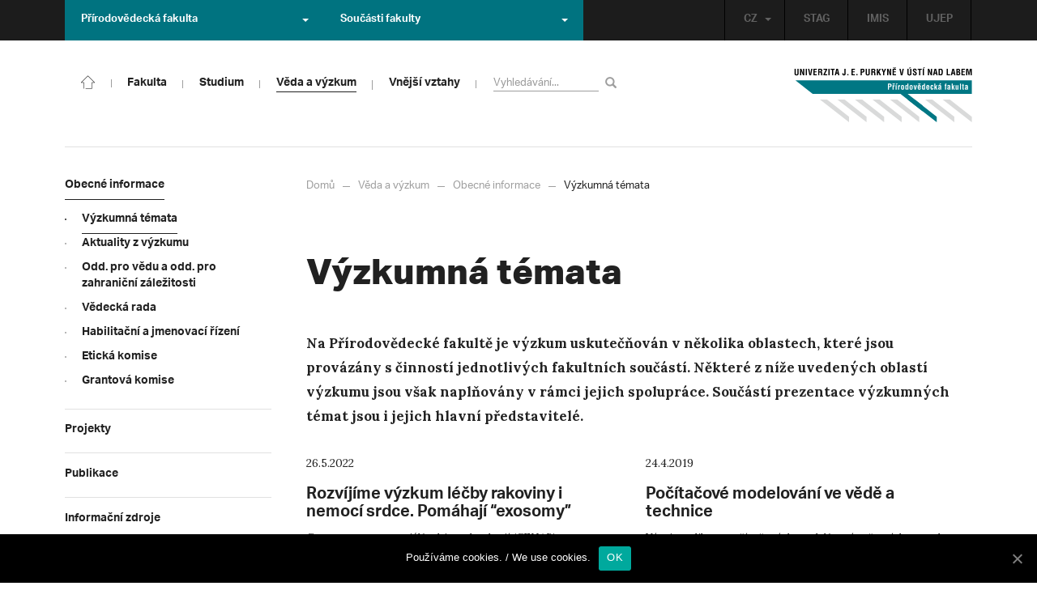

--- FILE ---
content_type: text/css
request_url: https://prf.ujep.cz/wp-content/themes/ujep/style.css?ver=1.5.6
body_size: 22295
content:
/*
    Theme Name: UJEP
    Author: Team CI UJEP
    Description: Theme UJEP
    Version: 1.5.6
    Text Domain: ujep
    Tags: responsive
*/

/*
* CI UJEP Jan Tic 5.4.2019: soubor obsahuje CSS styly do kterych jsem zasahoval.
* Posledni aktualizace: 15.8.2019
* Vzdy presunu vsechny styly, ktere se daneho elementu a jeho potomku tykaji i kdyz zasahuju jen do male casti stylu.
* Presun je provaden ze souboru css/default.css, css/default-prf.css a css/default-vk.css
* Kvuli prehlednosti sjednocuji styli.
*/

/*
* CI UJEP Jan Tic 15.8.2019 verze 1.3.0: Odstraneni zavislosti na vyvojarskem programu Bootstrap 
* CSS styl, ktere jsou pridany pomoci stylopisu vytvorene v tomto programu.
* <zaklad>
*/
body {
    font-size: 14px;
    line-height: 1.42857143;
    margin: 0;
}

article,
aside,
details,
figcaption,
figure,
footer,
header,
hgroup,
main,
menu,
nav,
section,
summary {
  display: block;
}
/*
* CI UJEP Jan Tic 15.8.2019 verze 1.3.2: Odstraneni zavislosti na vyvojarskem programu Bootstrap 
*/
::after, ::before {
    -webkit-box-sizing: border-box;
    -moz-box-sizing: border-box;
    box-sizing: border-box;
}
* {
    -webkit-box-sizing: border-box;
    -moz-box-sizing: border-box;
    box-sizing: border-box;
}

/*
* CI UJEP Jan Tic 20.9.2019 verze 1.3.4: presunuto z css/default.css, css/default-prf.css A css/default-vk.css
* CI UJEP Jan Tic 30.10.2019 verze 1.4.2: nove nastaveni pisma
  - Vsude je bezpatkove.
  - Odstavce v aktualitach na uvodu jsou patkovy
  - Obsahový panel (uvnitř tagu main) je patkový, kromě drobečkové navigace a nadpisů

* #search-container ... stranka hledani obsahovy panel

* CI UJEP Jan Tic 6.1.2020 verze 1.4.7: osetril span v nadpisu, tedy pridal "main h1 span, main h2 span, main h3 span, main h4 span".
* span tam pridaval plugin wp-Typography na prf.ujep.cz

* <zaklad-default> ... vse co prenesl v tomto kroku zabaleno do tohoto tagu
*/
html, body {
    background: #fff; 
}

html, body {
    font-family: "aktiv-grotesk",sans-serif;
    color: #212121; 
}

main *,
#aktuality_na_uvodu article .entry-header .date,
#aktuality_na_uvodu article .entry-content p,
#aktuality_na_uvodu article .entry-content p a,
#search-container article header .entry-content p,
#search-container article header .entry-content p a {
    font-family: "Lora",sans-serif;
}
  
main h1, main h2, main h3, main h4, main .breadcrumbs li,
main h1 a, main h2 a, main h3 a, main h4 a,
main h1 span, main h2 span, main h3 span, main h4 span, 
main .breadcrumbs li a, main .breadcrumbs li span {
    font-family: "aktiv-grotesk",sans-serif;
}

/* 
* CI UJEP Jan Tic 30.10.2019 verze 1.4.2: prenesl dalsi veci z css/default.css a css/default-other.css
*/

h1 {
    padding: 50px 0;
    font-weight: 800; 
}
  
h1, h2, h3, h4, h5 {
    color: #212121;
    font-weight: 700; 
}
  
h1.page-title, h1.entry-title {
    margin: 0;
    font-weight: 800; 
    line-height: 50px;
}

h1 {
    font-size: 44px;
}
  
h2 {
    font-size: 20px; 
}
  
h3, h4, h5 {
    font-size: 17px; 
}
  
.motif-ujep-other h1 {
    font-size: 20px;
}
      
.motif-ujep-other h2 {
    font-size: 16px;
}
      
.motif-ujep-other h3, 
.motif-ujep-other h4, 
.motif-ujep-other h5 {
        font-size: 14px; 
}
      
@media (min-width: 767px) {
      
    .motif-ujep-other h1 {
        font-size: 44px; 
    }
      
    .motif-ujep-other h2 {
        font-size: 20px; 
    }
      
    .motif-ujep-other h3,
    .motif-ujep-other h4,
    .motif-ujep-other h5 {
        font-size: 17px; 
    }
      
}
      
.entry-title a:hover {
    text-decoration: none; 
}
      
table tr td, table tr th {
    padding: 15px 5px 15px 5px; 
}

table tr td, table tr th, table tr a {
    font-size: 13px; 
}
  
p {
    font-size: 17px;
}
  
ol {
    padding-left: 15px;
}
  
td {
    vertical-align: top;
}
  
hr {
    padding: 1em 0;
}

/* .pr0, .pl0 functions.php v ujep_get_pagggination_navigation () a ujep_get_numeric_posts_nav () */
.pl0 {
    padding-left: 0; 
}
  
.pr0 {
    padding-right: 0;
}
  
/* .mt0 pouziva inc/drobeckova-navigace.php */
.mt0 {
    margin-top: 0;
}

/* .mb10 a .justify pouziva plugin plugin ciujep-stp-personalni-slozeni pro motif-ujep-other */
.motif-ujep-other .mb10 {
      margin-bottom: 10px; 
}

.motif-ujep-other .justify {
      text-align: justify; 
}
/* </zaklad-default> */
/* </zaklad> */

/*
* CI UJEP Jan Tic 15.8.2019 verze 1.3.0: Odstraneni zavislosti na vyvojarskem programu Bootstrap
* CI UJEP Jan Tic 15.8.2019 verze 1.3.3: oprava - puvodne styly z Bootstrap prebily styly z default, po mem zasahu ve verzi 1.3.0 se to nedelo, takze jsem zde styly prepsal tim, co bylo v default.
* CI UJEP Jan Tic 15.8.2019 verze 1.3.3: Default = css/default.css, css/default-prf.css A css/default-vk.css > tam jsem ty ctyri radky odstranil
* Jedna se o kontejner, ktery je pouzit ctyrikrat - pro zabaleni horni casti hlavicky,  dolni casti hlavicky, obsahu a paticky, kdy paticka si styl predefinovava na jiny
*
* CI UJEP Jan Tic 20.9.2019 verze 1.3.4: opravil max sirku na 1150px 
* Omylem ve verzi 1.3.0 bylo nastaveno 1170px (bylo to tak v Bootstrap, ale default to prebijel na 1150px a ja si toho nevsiml
*
* CI UJEP Jan Tic 20.9.2019 verze 1.3.4: #main-container presunul z css/default.css, css/default-prf.css a css/default-vk.css
* Pouziva se to na jednom jedinem miste v index.php <div class="container" id="main-container">, takze zmenil na .container#main-container
*
* <container>
*/
.container {
    padding-right: 15px;
    padding-left: 15px;
    margin-right: auto;
    margin-left: auto;
}

@media (min-width: 768px) {
    .container {
        width: 100%;
    }
}
@media (min-width: 992px) {
    .container {
        width: 100%;
    }
}
@media (min-width: 1200px) {
    .container {
        width: 1150px;
    }
}

.container#main-container {
    margin-bottom: 2em; 
}

@media (max-width: 767px) {
    .container#main-container {
        overflow-x: hidden; 
    }
}
/* </container> */

/*
* CI UJEP Jan Tic 12.6.2019: levy panel
* CI UJEP Jan Tic 15.8.2019 verze 1.3.0: Odstraneni zavislosti na vyvojarskem programu Bootstrap > pridal dalsi styly
* selektor #sidebar-container je pouzit pouze pro levy panel a vklada se v index.php
* <levy-panel>
*
* CI UJEP Jan Tic 15.4.2020 verze 1.5.5: presunut margin horni z hlavicky, odstraneni horni oddelovaci cary u leveho panelu a u polozek menu zmenen border na dolni.
*/
#sidebar-container {
    float: left;
    position: relative;
    min-height: 1px;
    padding: 0px 20px 0px 0px;
    margin-top: 1.5em; 
}

@media (min-width: 768px) {
    #sidebar-container {
        width: 33.33333333%;
    }    
}

@media (min-width: 992px) {
    #sidebar-container {
        width: 25%;
    }
}

@media (max-width: 767px) {
    #sidebar-container {
        padding: 0 15px;
        width: 100%;
    } 
}

/*
* CI UJEP Jan Tic 15.8.2019 verze 1.3.4: #sidebar-container #sidebar > #sidebar-container #sidebar_left
* Presunul to z css/default.css, css/default-prf.css A css/default-vk.css
*
* CI UJEP Jan Tic 20.9.2019 verze 1.3.4: po zmene struktury musel predelat
* puvodni struktura: 
* <div class="container" id="main-container">
*   <main id="main" class="site-main">
*       <div class="row">
*           ... levy panel + obsah ...
*       </div>
*   </main>
* </div>
* Nova struktura
* <div class="container" id="main-container">
* ... levy panel + obsah ...
* </div>
* .row {margin-right: -15px; margin-left: -15px;}
* po odstraneni .row neni potreba u #sidebar-container #sidebar_left a #sidebar-container .navbar-collapse dal padding-left: 0px;
*
*/
#sidebar-container #sidebar_left {
    padding-left: 0px;
}
    
#sidebar-container .navbar-collapse {
      padding-right: 5px;
      padding-left: 0px;
}
  
@media (max-width: 767px) {
    #sidebar-container #sidebar_left {
        display: none; 
    }
  
    .search.content-page {
        float: left; 
    } 
}

.navbar-header .logo.mobile, .top-right-toggle-content {
    display: none; 
}
  
@media (min-width: 768px) {
    #sidebar-container .searchform-side, .top-right-toggle-content, #sidebar-container .logo {
        display: none;
    }
}


/* <odsazeni-mezi-menu-a-sidebar> */
/* CI UJEP Jan Tic 20.9.2019 verze 1.3.4: vypnu margin-top u prvniho nadpisu (prvek, ktery doposud delal odsazeni) */
#sidebar-container > aside#sidebar_left > :first-child h2.widget-title {
    margin-top: 0px;
}

/* 
* CI UJEP Jan Tic 20.9.2019 verze 1.3.4: zapnu ten sami margin-top u druheho (== #sidebar_left)
* Pokud je viditelny pouze menu, nebo pouze sidebar, tak se tento styl neuplatni (neni zadny druhy)
*/
#sidebar-container > :nth-child(2) {
    margin-top: 20px;
}
/* <odsazeni-mezi-menu-a-sidebar> */
/* </levy-panel> */

/*
* CI UJEP Jan Tic 15.8.2019 verze 1.3.0: Odstraneni zavislosti na vyvojarskem programu Bootstrap
* vysledky hledani
* selektor search-container je pouzit pouze pro stranku vysledku a je to jednou v souboru /content-search-list.php
*
* CI UJEP Jan Tic 20.9.2019 verze 1.3.4: prenesl styly z css/default.css, css/default-prf.css a css/default-vk.css
* a odstranil zavislost na .row - byla to zavislost na Bootstrap
*
* <vysledky-hledani>
*/
#search-container {
    margin-right: -15px;
    margin-left: -15px;
}

#search-container:after {
    clear: both;
    display: table;
    content: " ";
}

#search-container > article {
    float: left;
    padding-bottom: 2em;
    position: relative;
    min-height: 1px;
    padding-right: 15px;
    padding-left: 15px;
}

#search-container > article h2 {
    padding-bottom: 1em; 
}

/*
* CI UJEP Jan Tic 14.10.2019 verze 1.4.1: nove generovani prispevku v detailu jednoho prispevku
* #category-list-post ... puvodni provedeni
* #prispevky_do_paticky ... nove provedeni
* #search-container ... stranka hledani
*/
#search-container .entry-content p, #category-list-post .entry-content p, #prispevky_do_paticky .entry-content p {
    font-size: 13px; 
}

@media (min-width: 768px) {
    #search-container > article {
        width: 33.33333333%;
    }    
}

@media (min-width: 992px) {
    #search-container > article {
        width: 25%;
    }
}

@media (max-width: 767px) {
    #search-container > article {
        width: 100%;
    } 
}  
/* </vysledky-hledani> */

/*
* CI UJEP 12.8.2019 VERZE 1.3.0: presunul hledani v hlavicce
* z css/default.css, css/color-prf.css, css/default-prf.css A css/default-vk.css
* <hledani-hlavicka>
*/
#search-results-head {
    background: #f5f5f5 none repeat scroll 0 0;
    border-top: 1px solid #e0e0e0;
    border-bottom: 1px solid #e0e0e0;
    margin: 0 0 2em; 
}
    
#search-results-head h1 {
    text-align: center; 
}
/* </hledani-hlavicka> */

/*
* CI UJEP 12.8.2019 VERZE 1.3.0: presunul zakladni nastaveni odkazu 
* z css/default.css, css/color-prf.css, css/default-prf.css A css/default-vk.css
* <odkazy>
*/
a, caption {
    color: #212121; 
}
  
a:focus, a:hover {
    color: #212121;
    text-decoration: underline; 
}
/* </odkazy> */

/*
* CI UJEP 14.8.2019 VERZE 1.3.0: presunul definice prvku pouzivajici obrazek color-divider.png
* z css/default.css, css/default-prf.css A css/default-vk.css
* Tento obrazek je pouzit pouze na uvodni strance.
* Jsou to ty ctyri boxy vedle sebe 3* link box a vpravo je menu, ktere je jen na uvodni strance.
* Graficky jsou oddeleni od predchozi casti hlavicky grafickym oddelovacem.
* Druhy obrazek nebyl nikdy videt, takze jsem ho zdefinice vypustil.
* Obrazek se nahravan nove zvlast, kvuli moznosti vypnout polylang v inc/ciujep-advanced.php
* <graficky-oddelovac>
*/

/*
* CI UJEP Jan Tic 15.8.2019 verze 1.3.2: Presunul definici stylu
* z css/default.css, css/default-prf.css A css/default-vk.css
* CI UJEP Jan Tic 21.2.2020 verze 1.5.2: odstranil levy a pravy margin -20px a upravil u prvniho a posledniho potomka odsazeni
*/
.home-content-link-menu {
    margin: 0px; 
}


/*
* CI UJEP Jan Tic 15.8.2019 verze 1.3.2: Odstraneni zavislosti na vyvojarskem programu Bootstrap
* #linkbox-sidebar > div ... CI UJEP Jan Tic 19.9.2019 verze 1.3.3: na child motivu pro prf je misto prvniho link boxu sidebar
*/
.home-content-link-menu::after {
    clear: both;
}

.home-content-link-menu::before,
.home-content-link-menu::after {
    display: table;
    content: " ";
}

/*
* CI UJEP Jan Tic 21.2.2020 verze 1.5.2: odstranil posunuti zacatku pozadi a nastavil to jako margin
* CI UJEP Jan Tic 28.2.2020 verze 1.5.3: zmenil margin na padding, aby lícovalo pozadi
*/
.home_inner,
#linkbox-sidebar > div {
    min-height: 265px;
    margin-top: 3.5em;
    background-position: 0px -1px,0px 255px;
    background-repeat: no-repeat;
    background-size: auto 10px;
    margin-left: 0px;
    margin-right: 0px;
    padding-left: 5px;
    padding-right: 5px;
}

/*
* CI UJEP Jan Tic 21.2.2020 verze 1.5.2: prime odkazy maji bud 25% pri velke obrazovce nebo 50% pri mensi
* Zde se resi opakovani obrazku na pozadi nahore a dole
* Udelano jen pro motif ujep, vk a oc, protoze nemel cas premalovat color-divider.png, aby nevazoval, kdyz se opakuje
*/
.motif-ujep .home_inner,
.motif-ujep #linkbox-sidebar > div,
.motif-ujep-vk .home_inner,
.motif-ujep-vk #linkbox-sidebar > div,
.motif-ujep-oc .home_inner,
.motif-ujep-oc #linkbox-sidebar > div {
    background-repeat: repeat-x;

}
  
@media (max-width: 767px) {
    .home_inner,
    #linkbox-sidebar > div {
      background-repeat: repeat-x; 
    } 
}
/* <graficky-oddelovac> */

/*
* CI UJEP 14.8.2019 VERZE 1.3.0: Presunuto z css/default.css, css/default-prf.css A css/default-vk.css
* .homepage-link-item ... link box na uvodni strance
* .btn-cta ... odkaz na uvodni strance "Vsechny Novinky" a u widgetu kalendar "Vsechny akce".
* Je zde vsech pet pouziti pohromade, protoze tri specialni odkazy jsou v link boxu, jeden v widgetu kalendare a jeden na uvodu u novinek.
*
* #linkbox-sidebar ... CI UJEP Jan Tic 19.9.2019 verze 1.3.3: na child motivu pro prf je misto prvniho link boxu sidebar
*
* CI UJEP Jan Tic 10.10.2019 verze 1.4.1: presunul dalsi veci tykajici se specialnich odkazu
* Presunul to z css/default.css a css/default-other.css 
* css/default-other.css vznikl sloucenim souboru css/default-prf.css a css/default-vk.css, 
* pote co ve verzi 1.4.0 vsechny rozdily byli preneseny do style.css
* .caret-right ... sipka u specialnich odkazu
* .recet-post-links ... specialni odkaz na uvodu u aktualit - odkaz "Vsechny Novinky"
* #aktuality_na_uvodu .recet-post-links ... nove provedeni specialniho odkazu
*
* <link-box-a-specialni-odkazy>
*/
.caret-right {
    float: right;
    display: inline-block;
    width: 0;
    height: 0;
    margin-left: 2px;
    vertical-align: middle;
    border-left: 5px solid;
    border-left-color: #212121;
    border-bottom: 5px solid transparent;
    border-top: 5px solid transparent;
    margin-top: 5px;
    margin-right: -8px; 
}

/*
* CI UJEP Jan Tic 10.10.2019 verze 1.4.1: Odstraneni zavislosti na vyvojarskem programu Bootstrap 
* nahrazuje to attr class="btn btn-default btn-cta"
* #home_content_sidebar .ai1ec-subscribe-buttons-widget a ... widget vpravo na uvodu odkaz "Vsechny akce" vytvoren pluginem All-in-One Event Calendar
* #sidebar-container .ai1ec-subscribe-buttons-widget a widget pluginu All-in-One Event Calendar do leveho panelu
* #aktuality_na_uvodu .recet-post-links a ... aktuality na uvodu v novem provedeni
*/
.recet-post-links a.btn-cta span, .post-btn-cta .caret-right, a.btn-cta .caret-right,
.ai1ec-subscribe-buttons-widget .caret-right,
#aktuality_na_uvodu .recet-post-links .caret-right {
    position: relative;
    right: 15px;
}
  
.recet-post-links {
    margin-bottom: 3em;
    padding: 0 20px 0 15px;
    clear: both; 
}

/*
* CI UJEP Jan Tic 10.10.2019 verze 1.4.1: Odstraneni zavislosti na vyvojarskem programu Bootstrap 
* nahrazuje to attr class="col-xs-12 col-sm-4"
*/
#aktuality_na_uvodu .recet-post-links {
    width: 33.33333333%;
    float: left;
}
  
@media (max-width: 767px) {
    #aktuality_na_uvodu .recet-post-links {
        width: 100%;
    } 
}

/*
* CI UJEP Jan Tic 10.10.2019 verze 1.4.1: Odstraneni zavislosti na vyvojarskem programu Bootstrap 
* nahrazuje to attr class="btn btn-default btn-cta"
*/
#aktuality_na_uvodu .recet-post-links a {
    position: relative;
    display: block;
    clear: both;
    padding: 16px 15px 13px 19px;
    border-radius: 0;
    text-align: left;
    font-weight: 700;
    font-size: 13px;
    color: #212121;
    border: 1px solid #212121;
    background-color: #fff;
    line-height: 1.42857143;
    white-space: nowrap;
    vertical-align: middle;
    touch-action: manipulation;
    cursor: pointer;
    -webkit-user-select: none;
    -moz-user-select: none;
    -ms-user-select: none;
}

.recet-post-links a.btn-cta,
#aktuality_na_uvodu .recet-post-links a {
    margin: 0;
}

/* CI UJEP Jan Tic 15.10.2019 verze 1.4.1. ai1ec-subscribe-buttons-widget ... kalendar akci od pluginu All-in-One Event Calendar */
.recet-post-links a.btn-cta:hover .caret-right,
#aktuality_na_uvodu .recet-post-links a:hover .caret-right,
a.btn-cta:hover .caret-right,
.ai1ec-subscribe-buttons-widget a:hover .caret-right {
    border-left-color: #fff;
}

.home_inner .caret-right {
    position: relative;
    right: 14px;
    top: -1px;
    color: #212121;
}

.home_inner:hover .caret-right {
    color: #fff
}

/*
* CI UJEP Jan Tic 15.8.2019 verze 1.3.2: Odstraneni zavislosti na vyvojarskem programu Bootstrap
* homepage-link-item ... jedna ze tri boxu primych odkazu
* #linkbox-sidebar ... prvni primy odkaz nahradil sidebar
*
* CI UJEP Jan Tic 21.2.2020 verze 1.5.2: Nastaveni sirky a float spolecne s #homepage-nav, levy a pravy padding se nastavuje nize (puvodne bylo zde)
*/
.homepage-link-item,
#linkbox-sidebar,
#homepage-nav {
    width: 25%;
    float: left;
}


.homepage-link-item,
#linkbox-sidebar {
    position: relative;
    min-height: 1px;
}

/*
* CI UJEP Jan Tic 21.2.2020 verze 1.5.2: zaporny margin .home-content-link-menu byl zrusen a kvuli tomu byl zrusen levy padding u prvniho primeho odkazu
* U nekterych motivu je misto menu vpravo ctvrty  primy odkaz, ten ma zrusen pravy padding
* Kazdy potomek musi soucet leveho a praveho paddingu 21px, jinak by meli odlisnou sirku
* Mezi kazdym dvema potomky dohromady je padding 28px - celkem je paddingu 84px
* Puvodni sirka .home-content-link-menu byla 1160px - prvni tri potomci meli levy a pravy padding 15px a posledni potomek 20px na kazde strane - celkovy padding bocni 100px - prvek byl nafouknut o 10px
* Nove je sirka .home-content-link-menu jen 1120px - celkovy padding by potreboval zmensit o 10px, ale to by se spatne delilo, takze zmensil o 16px na celkovou hodnotu 84px (delitelne tremi i ctyrmi)
*/
.home-content-link-menu .homepage-link-item:nth-child(1) {
    padding-left: 0px;
    padding-right: 21px;
}

.home-content-link-menu .homepage-link-item:nth-child(2) {
    padding-left: 7px;
    padding-right: 14px;
}

.home-content-link-menu .homepage-link-item:nth-child(3) {
    padding-left: 14px;
    padding-right: 7px;
}

.home-content-link-menu .homepage-link-item:nth-child(4),
.home-content-link-menu #homepage-nav {
    padding-left: 21px;
    padding-right: 0px;
}

/*
* CI UJEP Jan Tic 21.2.2020 verze 1.5.2: prime odkazy maji 50% sirku, aby se pohodlne vesli
* Udelano jen pro motif ujep, vk a oc, protoze nemel cas premalovat color-divider.png, aby nevazoval, kdyz se opakuje
* Pridal nastaveni sirky pro #homepage-nav
*/
@media (max-width: 1120px) {
    .motif-ujep .homepage-link-item,
    .motif-ujep #linkbox-sidebar,
    .motif-ujep #homepage-nav,
    .motif-ujep-vk .homepage-link-item,
    .motif-ujep-vk #homepage-nav,
    .motif-ujep-vk #linkbox-sidebar,
    .motif-ujep-oc .homepage-link-item,
    .motif-ujep-oc #linkbox-sidebar,
    .motif-ujep-oc #homepage-nav  {
        width: 50%;
    }
}

/*
* CI UJEP 21.8.2019 VERZE 1.3.1: pridal podporu pro plugin All-in-One Event Calendar, ktery nahrazuje kalendar akci
* #home_content_sidebar .ai1ec-subscribe-buttons-widget a ... widget vpravo na uvodu odkaz "Vsechny akce" vytvoren pluginem All-in-One Event Calendar
*
* CI UJEP 21.8.2019 VERZE 1.3.3: plugin All-in-One Event Calendar vlozen do leveho panelu
* #sidebar-container .ai1ec-subscribe-buttons-widget a ... widget vlevo odkaz "Vsechny akce" vytvoren pluginem All-in-One Event Calendar
*/
.btn-cta, .homepage-link-item a,
.ai1ec-subscribe-buttons-widget a {
    position: relative;
    margin-right: 11px;
    display: block;
    clear: both;
    padding: 16px 15px 13px 19px;
    border-radius: 0;
    text-align: left;
    font-weight: 700;
    font-size: 13px;
    color: #212121;
    border: 1px solid #212121;
}

.homepage-link-item h3 a {
    padding-top: 2.4em;
    min-height: 7.3em;
    font-size: 20px;
    padding-left: 5px;
    font-weight: 800;
    color: #212121;
    border: none;
}
    
.homepage-link-item h3 a:hover {
    cursor: pointer;
    text-decoration: none;
}
  
.btn-cta.invert {
    background: #212121;
    color: #fff;
}
    
.btn-cta.invert:hover {
    border: 1px solid #212121;
    color: #212121;
    background: #fff;
}

.btn-cta.invert .caret-right {
    border-left-color: #fff;
}

.btn-cta.invert:hover .caret-right {
    border-left-color: #212121;
}
  
.homepage-link-item a.btn:hover, .homepage-link-item a.btn:focus {
    background: #212121;
    color: #fff;
}
  
.btn-cta:hover, .btn-cta:focus {
    background: #212121;
    color: #fff; 
}
  
.homepage-link-item .home_inner .fa-chevron-right {
    display: none;
}

.homepage-link-item .home_inner a:hover .fa-chevron-right {
    color: #fff; 
}

/*
* CI UJEP Jan Tic 21.2.2020 verze 1.5.2: Margin levy a pravy presunut do .home_inner #linkbox-sidebar > div
*/
.homepage-link-item a {
    margin-left: 0px;
    margin-right: 0px;
    padding: 16px 15px 13px 19px; 
}
  
@media (max-width: 767px) {
    /*
    * CI UJEP Jan Tic 15.8.2019 verze 1.3.2: Odstraneni zavislosti na vyvojarskem programu Bootstrap
    * #linkbox-sidebar ... CI UJEP Jan Tic 19.9.2019 verze 1.3.3: na child motivu pro prf je misto prvniho link boxu sidebar
    */
    .homepage-link-item,
    #linkbox-sidebar,
    #linkbox-sidebar > div,
    #homepage-nav {
        width: 100%;
    }

    /*
    * CI UJEP Jan Tic 21.2.2020 verze 1.5.2: Nastaveni primym odkazum sirku 100% u niz se nastavovala sirka na 50%
    */
    .motif-ujep .homepage-link-item,
    .motif-ujep #linkbox-sidebar,
    .motif-ujep #homepage-nav,
    .motif-ujep-vk .homepage-link-item,
    .motif-ujep-vk #homepage-nav,
    .motif-ujep-vk #linkbox-sidebar,
    .motif-ujep-oc .homepage-link-item,
    .motif-ujep-oc #linkbox-sidebar,
    .motif-ujep-oc #homepage-nav  {
        width: 100%;
    }

    /*
    * CI UJEP Jan Tic 21.2.2020 verze 1.5.2: nastaveni pro table a mobilni zadneho paddingu, odsazeni nove dela prvek .container
    */
    .home-content-link-menu .homepage-link-item:nth-child(1),
    .home-content-link-menu .homepage-link-item:nth-child(2),
    .home-content-link-menu .homepage-link-item:nth-child(3),
    .home-content-link-menu .homepage-link-item:nth-child(4),
    .home-content-link-menu #homepage-nav {
        padding-left: 0px;
        padding-right: 0px;
    }
    
    /*
    * CI UJEP Jan Tic 21.2.2020 verze 1.5.2: zrusit levy a pravy margin
    */
    .home_inner,
    #linkbox-sidebar > div {
        margin-left: 0px;
        margin-right: 0px;
    }

    .homepage-link-item .home_inner {
        height: 90px;
        margin-top: 0;
        min-height: 90px; 
    }

    .homepage-link-item:first-child .home_inner,
    #linkbox-sidebar {
        margin-top: 3.5em; 
    }

    .homepage-link-item a.btn.btn-default {
        display: none; 
    }

    .homepage-link-item h3,
    #linkbox-sidebar > div h2.widget-title {
        display: block;
        margin-top: 0; 
        margin-bottom: 0;        
        height: 50px;       
        padding: 35px 0px 5px 0px;
        width: 100%;
        box-sizing: content-box;
    }

    .homepage-link-item h3 a {
        padding-top: 0px;  
        padding-bottom: 0px;       
        height: 50px;  
        min-height: 50px;
        position: static;
    }
  
    #homepage-nav .home_inner {
        margin-top: 0;
        min-height: 260px;
        background-size: auto 10px, 0px 10px;
        border-bottom: 1px solid #ccc; 
    }
  
    .homepage-link-item .home_inner .fa-chevron-right {
        display: inline-block;
        float: right;
    } 
}

/*
* CI UJEP 21.8.2019 VERZE 1.3.1: pridal podporu pro plugin All-in-One Event Calendar, ktery nahrazuje kalendar akci
* #home_content_sidebar .ai1ec-subscribe-buttons-widget a ... widget vpravo na uvodu odkaz "Vsechny akce" vytvoren pluginem All-in-One Event Calendar
*
* CI UJEP Jan Tic 15.10.2019 verze 1.4.1: vlozen plugin All-in-One Event Calendar do leveho panelu
* #sidebar-container .ai1ec-subscribe-buttons-widget a
*
* CI UJEP Jan Tic 15.10.2019 verze 1.4.1: Odstraneni zavislosti na vyvojarskem programu Bootstrap 
* nahrazuje to attr class="btn btn-default btn-cta"
* #aktuality_na_uvodu .recet-post-links a ... aktuality na uvodu v novem provedeni
*/  
.btn-cta:hover, .btn-cta:focus,
.ai1ec-subscribe-buttons-widget a:hover,
.ai1ec-subscribe-buttons-widget a:focus,
#aktuality_na_uvodu .recet-post-links a:hover,
#aktuality_na_uvodu .recet-post-links a:focus {
    background: #212121 none repeat scroll 0 0;
    color: #fff;
    border-color: #fff; 
}
/* </link-box-a-specialni-odkazy> */

/*
* CI UJEP 14.8.2019 VERZE 1.3.0: Presunuto z css/default.css, css/default-prf.css A css/default-vk.css
* Je to v pluginu ciujep-shortcodes cta () a cta_invert ()
* <plugin-ciujep-shortcodes-cta>
*/
.post-btn-cta {
    width: 250px;
    overflow: hidden;
}
  
.post-btn-cta:hover .caret-right, .homepage-link-item a:hover .caret-right, .home_inner btn:hover .caret-right, .cta-btn:hover .caret-right {
    border-left-color: #fff;
}
/* </plugin-ciujep-shortcodes-cta> */


/*
* CI UJEP 14.8.2019 VERZE 1.3.0: Presunuto z css/default.css, css/default-prf.css A css/default-vk.css
* Je to menu vpravo, ktere je jen na uvodni strance.
*
* CI UJEP Jan Tic 16.1.2020 verze 1.5.0 odstraneni zavislosti na nastroji BOOSTRAP
* doplnil do #homepage-nav hodnoty CSS trid col-xs-12 col-sm-3
*
* CI UJEP Jan Tic 21.2.2020 verze 1.5.2: nastavovani paddingu, sirky float pro prvek #homepage-nav se deje u primych odkazu vyse
*
* <menu-homepage>
*/
#homepage-nav {
    margin-left: 0;
}

#homepage-nav ul {
    list-style-type: none;
    padding-top: 3em;
    padding-left: 0; 
}

/* CI UJEP Jan Tic 21.2.2020 verze 1.5.2: Upraveno, aby odkaz s textem na dva radky nevypadal jako dva odkazy. Puvodne zadny padding a line-height 28.8px */
#homepage-nav ul li a {
    display: inline-block;
    padding: 6px 0px 6px 0px;
    color: #212121;
    font-weight: 600;
    line-height: 16px;
    font-size: 13px; 
}

#homepage-nav ul li a:hover {
    color: #9e9e9e;
    text-decoration: none; 
}
    
#homepage-nav .home_inner {
    background-position: 0px -1px,bottom left; 
}
/* </menu-homepage> */

/*
* CI UJEP 21.8.2019 VERZE 1.3.1: Presunuto z css/default.css, css/default-prf.css A css/default-vk.css
* Je to widget s kalendarem vpravo, ktere je jen na uvodni strance.
* Dodelana podpora pro widget pluginu All-in-One Event Calendar
*
* #home_content_sidebar .ujepactions ... puvodni kalendar
* #home_content_sidebar .ai1ec-date-events ... plugin All-in-One Event Calendar s theme UJEP (tento plugin ma svoje theme pro zobrazeni sveho obsahu)
* .actions-link v puvodnim kalendari akci je to odkaz na vice akci ... tento class nema zadne dalsi vyuziti
*
* CI UJEP 21.8.2019 VERZE 1.3.3: novy widget udalosti mesice a optimalizace pro zobrazeni v levem panelu
* #home_content_sidebar p.ai1ec-no-results ... kdyz neni zadny nejblizsi udalost ve widgetu nadchazejici udalosti
* #sidebar-container .ai1ec-date-events ... plugin All-in-One Event Calendar s theme UJEP (tento plugin ma svoje theme pro zobrazeni sveho obsahu) vlozen do leveho panelu
*
* <widget-kalendar-uvod>
*/
#home_content_sidebar .ujepactions,
#home_content_sidebar .ai1ec-date-events,
#sidebar-container .ai1ec-date-events {
    border-bottom: 1px solid #9e9e9e;
    padding: 12px 0 20px 0;
    margin: 0;
}

/*
CI UJEP 21.8.2019 VERZE 1.3.3: Na prf child jsou vlozeny doba pluginy > skryjeme nadpis prvniho a pridame oddelovac
.motif-ujep-soucast-prf #sidebar-container ... vsechnou s touto upravou zacina titmo identifikatorem
*/
.motif-ujep-soucast-prf #sidebar-container .widget_ai1ec_agenda_widget h2.widget-title {
    display: none;
}

/* CI UJEP 30.9.2019 VERZE 1.3.4: padding-top dostane samotny widget - puvodne odsazeni delal nadpis h2, ale ten je skryt */
.motif-ujep-soucast-prf #sidebar-container .widget_ai1ec_agenda_widget {
    padding-top: 20px;
}

.motif-ujep-soucast-prf #sidebar-container .widget_ai1ec_agenda_widget {
    border-top: 1px solid #9e9e9e;
}

.motif-ujep-soucast-prf #sidebar-container .ciujep-ai1ec-month-view {
    margin-bottom: 15px;
}

#home_content_sidebar .ujepactions h5.entry-title,
#home_content_sidebar .ai1ec-date-events h5.ai1ec-event-title,
#sidebar-container .ai1ec-date-events h5.ai1ec-event-title {
    line-height: 20px;
    font-weight: 800;
}

#home_content_sidebar .ujepactions p,
#home_content_sidebar .ai1ec-date-events p,
#home_content_sidebar p.ai1ec-no-results,
#sidebar-container .ai1ec-date-events p {
    font-size: 13px;
}

#home_content_sidebar .ujepactions p.date, 
#home_content_sidebar .ujepactions p.format,
#home_content_sidebar .ai1ec-date-events p,
#home_content_sidebar p.ai1ec-no-results,
#sidebar-container .ai1ec-date-events p {
    padding: 2px 0 0px 0;
    margin: 0;
    line-height: 20px;
}

#home_content_sidebar .ujepactions:last-child {
    border-bottom: 0;
}

#home_content_sidebar .ujepactions.hidden_item {
    display: none;
}

.actions-link,
.ai1ec-subscribe-buttons-widget {
    padding: 1em 0em;
}

.actions-link > a,
.ai1ec-subscribe-buttons-widget a {
    margin: 4em 0 0 0;
}
/* </widget-kalendar-uvod> */

/*
* CI UJEP Jan Tic 20.9.2019 verze 1.3.4: souvisi z prejmenovanim content-post-page-center-column > main
* prenesl z css/default.css, css/color-prf.css, css/default-prf.css A css/default-vk.css
* k tagu main pridal zavislosti na boostrap
*
* CI UJEP Jan Tic 15.4.2020 verze 1.5.5: presunut margin horni z hlavicky
*
* <obsahovy_panel>
*/
main {
    position: relative;
    min-height: 1px;
    padding-right: 15px;
    padding-left: 18px;
    float: left;
    width: 100%; 
    margin-top: 2.6em;
}

@media (min-width: 768px) {
    main {
        width: 66.66666667%;
    }
}

@media (min-width: 992px) {
    main {
        width: 75%;
    }
}

main h1.page-title {
    clear: both; 
}

.desc h3, .desc h4 {
    font-family: "Lora",sans-serif; 
}
  
.desc h2, main #post h2 {
    padding-bottom: 1em;
    padding-bottom: 21px;
    padding-top: 0px; 
}
  
.desc h3, main #post h3 {
    padding-bottom: 0em;
    padding-top: 0.2em; }
  
.desc ul, main #post ul {
    margin-top: -5px;
    margin-bottom: 30px; 
}

.motif-ujep-other .desc ul.ujepworker-meta-list, 
.motif-ujep-other main #post ul.ujepworker-meta-list {
    margin-bottom: 50px; 
}
  
 .desc ul {
    margin-top: 0px; 
}
  
main #post ul ul {
    margin-top: 0px; 
}

/*
* CI UJEP Jan Tic 30.10.2019 verze 1.4.2: presunul dalsi definice tykajici se obsahoveho panelu z css/default.css a css/default-other.css
* pouze odstranil font-family
*/
#post .breadcrumbs a {
    text-decoration: none;
    font-size: 13px;
    color: #9e9e9e; 
}
  
.breadcrumbs .separ-breacrumbs {
    display: inline-block;
    position: relative;
    height: 1px;
    width: 9px;
    background: #9e9e9e;
    padding: 0;
    margin: 0 10px;
    top: -2px; 
}
  
ul.breadcrumbs {
    padding: 0;
    margin-bottom: 0;
    color: #9e9e9e; 
}
  
#breadcrumbs, .breadcrumbs a {
    color: #9e9e9e; 
}
  
#breadcrumbs span {
    color: #9e9e9e; 
}
    
#breadcrumbs span a {
      color: #9e9e9e; 
}
  
.worker-breacrumns {
    display: inline-block; 
}
  
@media (max-width: 768px) {
    .worker-breacrumns {
        display: block;
    }
}

ul.breadcrumbs li {
    display: inline-block;
    padding: 0;
    font-size: 13px;
}

ul.breadcrumbs li:before {
    display: none; 
}

ul.breadcrumbs li.last {
      color: #212121;
}

ul.breadcrumbs a:hover, ul.breadcrumbs a:focus {
    color: #212121; 
}
  
#breadcrumbs span a:hover, #breadcrumbs span a:focus {
    color: #212121;
}

#breadcrumbs span.breadcrumb_last {
    color: #212121;
}
  
ul.breadcrumbs li a:hover {
    color: #212121;
    text-decoration: none;
}
  
#post ul.breadcrumbs {
    margin-top: 40px;
    list-style-type: none;
    margin-left: 0;
    padding-left: 0;
}
  
.breadcrumbs.mt0 {
    margin-top: -5px;
    margin-bottom: 14px; 
}
  
#post .breadcrumbs.mt0 {
    margin-top: 0; }
  
.ujepworker-meta-list li:before, .ujepactions-meta-list li:before {
    content: '';
    display: none;
}
  
.owl-post-page-carousel-slider {
    padding: 2em 0 3em;
    margin-bottom: 2em;
}

.owl-post-page-carousel-slider .owl-controls {
    bottom: 0;
    left: 0;
    width: 100%;
    text-align: center; 
}

.owl-post-page-carousel-slider .owl-controls .owl-page span {
    background: #9e9e9e;
    width: 10px;
    height: 10px;
}
  
#post a.slide-link {
    text-align: center;
    padding-top: 2em;
    font-weight: 700;
    font-size: 13px;
}
  
.owl-post-page-carousel-slider .owl-item p {
    text-align: center;
    padding-top: 2em;
    font-weight: 700;
    font-size: 13px;
}
  
.owl-post-page-carousel-slider .owl-item a.slide-link {
    text-align: center;
    padding-top: 2em;
    font-weight: 700;
    font-size: 13px;
}

.owl-post-page-carousel-slider .owl-item a.slide-link:hover, .owl-post-page-carousel-slider .owl-item a.slide-link:focus {
    text-decoration: underline; 
}
  
.post-image {
    padding: 4em 0;
}

.post-image .image-title {
    padding: 1em 0 0;
    color: #212121;
    font-size: 13px;
    font-weight: 700;
}

.post-image .image-title a {
    color: #212121;
    font-size: 13px;
    font-weight: 700; 
}
  
#post-page-content-attachment {
    padding: 0;
}
  
#post #post-page-content-attachment ul {
    list-style-type: none;
    padding-left: 0;
}
  
.edit-link {
    margin-top: 1em;
    margin-bottom: 1em; 
}
  
.desc p {
    font-weight: bold;
    color: #212121;
    margin-bottom: 1.6em; 
}
  
main #post-page-content-attachment p, 
main #post-page-content-footer-logos > p {
    font-weight: bold;
    color: #212121;
    margin-bottom: 1.6em; 
}
  
.motif-ujep-other #post-page-content-footer-logos > div.row {
    padding-left: 15px;
    padding-right: 15px; 
}
    
#post-page-content-footer-logos > div.row > div {
    float: left;
    display: block;
    margin-right: 10px;
    margin-bottom: 10px;
}
  
main #post-page-content-attachment li:before {
    content: "";
    display: none; 
}

main #post-page-content-attachment li a {
    text-decoration: none;
    border-bottom: 0 none; 
}
  
#post-page-content-attachment li a.text-no-underline {
    text-decoration: none;
    border-bottom: 0 none; 
}
  
main #post-page-content-attachment li a span {
    padding-right: 1em;
    font-size: 10px; 
}

/*
* CI UJEP Jan Tic 14.10.2019 verze 1.4.1: odstraneni zavislosti na vyvojarskem nastroji Boostrap
* nove strankovani v detailu
*/
.strankovani {
    clear: both;
}

.strankovani .strankovani-pred {
    float: left;
    width: 16.66666667%;
    text-align: left;
    padding: 0px;
    min-height: 1px;
}

.strankovani .strankovani-vypis {
    float: left;
    width: 66.66666667%;
    text-align: center;
    padding: 0px;
    min-height: 1px;
}

.strankovani .strankovani-dalsi {
    float: right;
    width: 16.66666667%;
    text-align: right;
    padding: 0px;
    min-height: 1px;
}

.strankovani a, .strankovani span {
    padding: 6px 12px;
    margin-left: 0px;
    line-height: 1.42857143;
    text-decoration: none;
}

/* 
* CI UJEP Jan Tic 14.10.2019 verze 1.4.1: strankovani 
* main #post ul.pagination ... puvodni provedeni v detailu jednoho prispevku
* main #post .strankovani ... nove provedeni v detailu jednoho prispevku
*
* .page-navigation ul.pagination puvodni strankovani na strance rubriky
*/ 
main #post ul.pagination,
main #post .strankovani {
    margin: 0; 
}

main #post ul.pagination li a,
main #post .strankovani a,
main #post .strankovani span {
      font-size: 13px; 
}

main #post ul.pagination li.active a {
    color: #212121; 
}
  
.page-navigation ul.pagination li a, .page-navigation ul.pagination li span,  
main #post ul.pagination li a, main #post ul.pagination li span,
.strankovani a,
main #post .strankovani a {
    color: #9e9e9e;
    border: 0 none;
    background: none; 
}
  
.page-navigation ul.pagination li a:focus, .page-navigation ul.pagination li span:focus, 
.page-navigation ul.pagination li.active a, .page-navigation ul.pagination li span:hover, 
.page-navigation ul.pagination li a:hover,
main #post ul.pagination li a:hover, main #post ul.pagination li span:hover,
.strankovani span, .strankovani a:hover,
main #post .strankovani a:hover {
    color: #212121;
    border: 0 none;
    background: none; 
}

main #post ul.pagination li:before {
    display: none; 
}

/*
* CI UJEP Jan Tic 12.8.2019 VERZE 1.3.0: presunul zakladni nastaveni odkazu 
* z css/default.css, css/color-prf.css, css/default-prf.css A css/default-vk.css
* U:
* .desc a
* main #post a 
* nastavil jednotnou barvu pro vsechny motivy #212121
*/
main #post .breadcrumbs {
    margin-top: -10px;
}

main #post h1.entry-title {
    line-height: 1em;
}

.desc p, main #post p {
    line-height: 30px;
    margin-bottom: 1.9em;
}  

.desc a {
    text-decoration: none;
    border-bottom: 1px solid #212121;
}

main #post a {
    text-decoration: none;
    border-bottom: 1px solid #212121;
}

/* CI UJEP Jan Tic 14.4.2020 verze 1.5.5: odstraneni podtrzeni u odkazu v obrazku u blokoveho editoru obalene tagem figure (vsechny krome tech vlozenych do odstavce) */
main #post figure.wp-block-image a {
    border-bottom: none;
}

main #post .breadcrumbs a {
    border-bottom: 0 none; 
}

main #post .breadcrumbs a:hover {
    color: #212121;
    text-decoration: none;
}
/* </obsahovy_panel> */


/*
* CI UJEP Jan Tic 5.4.2019: sjednoceny vzhled pro roletu fakulty a roletu soucasti fakulty (je videt pouze na prf)
* knihovna a prf to maji stejne, lisi se to jen u nastaveni barev pozadi pro ujep.cz
* CI UJEP Jan Tic 8.8.2019 verze 1.2.4: pro odvozene motivy na prf je nahrazeno tlacitko na otvirani rolety odkazem
* <roleta_fakulty_a_roleta_soucasti_fakulty>
*/
#odkaz-na-prf {
    float: left;
    margin: 0px;
    padding-left: 0px;
}

#facult-list > li,
#fac-soucasti-list > li,
#odkaz-na-prf > li {
    width: 320px; 
}

#odkaz-na-prf > li {
    float: left;
    position: relative;
    display: block;
}

#fac-soucasti-list {
    margin-left: 0px;
}

#facult-list > li.dropdown > a,
#fac-soucasti-list > li.dropdown > a,
#odkaz-na-prf > li > a {
    position: relative;
    display: block;
    background: #e1e1e1;
    color: #212121;
    padding: 15px 15px 15px 20px;
    line-height: 20px;
    text-decoration: none;
    font-size: 13px;
    font-weight: 600;
    text-shadow: none;
}

.motif-ujep-prf #facult-list > li.dropdown > a,
.motif-ujep-prf #fac-soucasti-list > li.dropdown > a,
#odkaz-na-prf > li > a,
.motif-ujep-soucast-prf #fac-soucasti-list > li.dropdown > a {
      background: #007380;
      color: #ffffff;
}

.motif-ujep-fzp #facult-list > li.dropdown > a,
.motif-ujep-fzp #fac-soucasti-list > li.dropdown > a {
      background: #67AF23;
      color: #ffffff;
}

/* CI UJEP Jan Tic 4.10.2019 verze 1.4.0: novy motif oc */
.motif-ujep-oc #facult-list > li.dropdown > a {
      background: #6f2b90;
      color: #ffffff;
}

/* CI UJEP Jan Tic 29.10.2019 verze 1.4.2: novy motif fsi */
.motif-ujep-fsi #facult-list > li.dropdown > a,
.motif-ujep-fsi #fac-soucasti-list > li.dropdown > a {
      background: #5F5754;
      color: #ffffff;
}

/* CI UJEP Jan Tic 29.10.2019 verze 1.5.0: novy motif reg - barva A */
.motif-ujep-reg #facult-list > li.dropdown > a,
.motif-ujep-reg #fac-soucasti-list > li.dropdown > a {
      background: #0095CF;
      color: #ffffff;
}

#facult-list > li a span.caret,
#fac-soucasti-list > li a span.caret {
      float: right;
      position: relative;
      top: 8px;
      left: -4px;
}

#facult-list ul.dropdown-menu,
#fac-soucasti-list ul.dropdown-menu {
    padding: 0;
    width: 320px;
    border: 0 none;
}

#facult-list ul.dropdown-menu > li,
#fac-soucasti-list ul.dropdown-menu > li {
  height: 50px;
  border-bottom: 0 none;
  padding: 0px;
  margin-bottom: 0;
}

#facult-list ul.dropdown-menu > li,
#fac-soucasti-list ul.dropdown-menu > li  {
    color: #fff; 
}

/*
* <nastaveni_barev_rolet>
* CI UJEP Jan Tic 5.4.2019: nastaveni barev pro ujep.cz pro roletu fakulty
*/
.motif-ujep #facult-list ul.dropdown-menu > li:nth-child(1) {
  background: #5F5754;
}

.motif-ujep #facult-list ul.dropdown-menu > li:nth-child(2) {
  background: #59BF38;
}

.motif-ujep #facult-list ul.dropdown-menu > li:nth-child(3) {
  background: #FFC001;
}

.motif-ujep #facult-list ul.dropdown-menu > li:nth-child(4) {
  background: #F56F00;
}

.motif-ujep #facult-list ul.dropdown-menu > li:nth-child(5) {
  background: #D90009; 
}

.motif-ujep #facult-list ul.dropdown-menu > li:nth-child(6) {
  background: #007F88;
}

.motif-ujep #facult-list ul.dropdown-menu > li:nth-child(7) {
  background: #F12D99;
}

.motif-ujep #facult-list ul.dropdown-menu > li:nth-child(8) {
  background: #0998DA;
}

/*
* CI UJEP Jan Tic 5.4.2019: nastaveni barev pro vk a prf pro roletu fakulty
*/
.motif-ujep-other #facult-list ul.dropdown-menu > li.fsi-color {
    background: #666666;
}

.motif-ujep-other #facult-list ul.dropdown-menu > li.fzp-color {
    background: #67AF23;
}

.motif-ujep-other #facult-list ul.dropdown-menu > li.fud-color {
    background: #FBBE00;
}

.motif-ujep-other #facult-list ul.dropdown-menu > li.ff-color {
    background: #EB690A;
}
.motif-ujep-other #facult-list ul.dropdown-menu > li.fzs-color {
    background: #D20019;
}

.motif-ujep-other #facult-list ul.dropdown-menu > li.sci-color {
    background: #007381;
}

.motif-ujep-other #facult-list ul.dropdown-menu > li.pf-color {
    background: #E53188;
}

.motif-ujep-other #facult-list ul.dropdown-menu > li.fse-color {
    background: #0095CF;
}

/*
* CI UJEP Jan Tic 18.8.2019 verze 1.3.0: nastaveni barvy pro odkaz na ujep a knihovnu
*/
.motif-ujep-other #facult-list ul.dropdown-menu > li.ujep-color {
    background: #6f2b90;
}
.motif-ujep-other #facult-list ul.dropdown-menu > li.vk-color {
    background: #000000;
}

/*
* CI UJEP Jan Tic 5.4.2019: nastaveni barev pro prf - roleta soucasti fakulty
* CI UJEP Jan Tic 29.4.2020: odstraneni divne modre barvy pozadi z boostrap vaznou na .active
*/
.motif-ujep-prf #fac-soucasti-list ul.dropdown-menu > li:nth-child(odd),
.motif-ujep-soucast-prf #fac-soucasti-list ul.dropdown-menu > li:nth-child(odd),
.motif-ujep-prf #fac-soucasti-list ul.dropdown-menu > li:nth-child(odd).active a,
.motif-ujep-soucast-prf #fac-soucasti-list ul.dropdown-menu > li:nth-child(odd).active a {
  background: #017280;
}

.motif-ujep-prf #fac-soucasti-list ul.dropdown-menu > li:nth-child(even),
.motif-ujep-soucast-prf #fac-soucasti-list ul.dropdown-menu > li:nth-child(even),
.motif-ujep-prf #fac-soucasti-list ul.dropdown-menu > li:nth-child(even).active a,
.motif-ujep-soucast-prf #fac-soucasti-list ul.dropdown-menu > li:nth-child(even).active a {
  background: #6fbdc7;
}

/*
* CI UJEP Jan Tic 14.8.2019 verze 1.3.0: nastaveni barev pro fzp - roleta soucasti fakulty
* Druha barva je puvodni barva se 60% krytim proti bilemu pozadi
*/
.motif-ujep-fzp #fac-soucasti-list ul.dropdown-menu > li:nth-child(odd) {
  background: #67AF23;
}

.motif-ujep-fzp #fac-soucasti-list ul.dropdown-menu > li:nth-child(even) {
  background: #a3cf7b;
}

/*
* CI UJEP Jan Tic 29.10.2019 verze 1.4.2: nastaveni barev pro fsi - roleta soucasti fakulty
* Druha barva je dodana od tomas.mikyska@gmail.com
*/
.motif-ujep-fsi #fac-soucasti-list ul.dropdown-menu > li:nth-child(odd) {
  background: #5F5754;
}

.motif-ujep-fsi #fac-soucasti-list ul.dropdown-menu > li:nth-child(even) {
  background: #ccbcba;
}

/* CI UJEP Jan Tic 29.10.2019 verze 1.5.0: novy motif reg - barva A */
.motif-ujep-reg #fac-soucasti-list ul.dropdown-menu > li:nth-child(odd) {
    background: #0095CF;
}
  

/* CI UJEP Jan Tic 29.10.2019 verze 1.5.0: novy motif reg - barva B */
.motif-ujep-reg #fac-soucasti-list ul.dropdown-menu > li:nth-child(even) {
    background: #87DAFA;
}

/*
* </nastaveni_barev_rolet>
*/

#facult-list ul.dropdown-menu > li a,
#fac-soucasti-list ul.dropdown-menu > li a {
    font-weight: 600;
    color: #fff;
    position: relative;
    top: 0;
    font-size: 13px;
    padding: 1.25em 20px 1.25em 20px;
}

#facult-list ul.dropdown-menu > li a.hasbr,
#fac-soucasti-list ul.dropdown-menu > li a.hasbr {
  top: 1px;
}

#facult-list ul.dropdown-menu > li a:hover, #facult-list ul.dropdown-menu > li a:focus, #facult-list ul.dropdown-menu > li a:visited,
#fac-soucasti-list ul.dropdown-menu > li a:hover, #facult-list ul.dropdown-menu > li a:focus, #facult-list ul.dropdown-menu > li a:visited {
  background: transparent;
  background: rgba(255, 255, 255, 0.1);
}
  
@media (min-width: 768px) {

    #facult-list > li .dropdown-menu,
    #fac-soucasti-list > li .dropdown-menu {
      display: none !important;
    }

    #facult-list > li:hover .dropdown-menu,
    #fac-soucasti-list > li:hover .dropdown-menu {
      display: block !important;
    }

    #facult-list > li.dropdown:hover > a,
    #fac-soucasti-list > li.dropdown:hover > a,
    /* CI UJEP Jan Tic 8.8.2019 verze 1.2.4: pro odvozene motivy na prf je nahrazeno tlacitko na otvirani rolety odkazem */
    #odkaz-na-prf > li:hover > a {
      background: #212121;
      color: #fff;
      text-decoration: none;
    }
}

@media (max-width: 767px) {
    #facult-list,
    #fac-soucasti-list {
      margin: 0;
      float: left;
      width: 100%;
    }

    /* CI UJEP Jan Tic 3.9.2019 verze 1.3.2: verze 1.2.4 pro odvozene motivy na prf je nahrazeno tlacitko na otvirani rolety odkazem a verze 1.3.2 ladeni pro mobil  */
    #odkaz-na-prf {
        float: none;
        display: block;
        width: 100%;
    }

    /* CI UJEP Jan Tic 3.9.2019 verze 1.3.2: verze 1.2.4 pro odvozene motivy na prf je nahrazeno tlacitko na otvirani rolety odkazem a verze 1.3.2 ladeni pro mobil  */
    #facult-list > li,
    #fac-soucasti-list > li,
    #odkaz-na-prf li {
        width: 100%;
        margin-left: 0;
    }

    /* CI UJEP Jan Tic 3.9.2019 verze 1.3.2: verze 1.2.4 pro odvozene motivy na prf je nahrazeno tlacitko na otvirani rolety odkazem a verze 1.3.2 ladeni pro mobil  */
    #facult-list > li.dropdown.open > a,
    #fac-soucasti-list > li.dropdown.open > a,
    #odkaz-na-prf > li > a:hover {
          background: #212121;
          color: #fff;
    }

    /* CI UJEP Jan Tic 3.9.2019 verze 1.3.2: verze 1.2.4 pro odvozene motivy na prf je nahrazeno tlacitko na otvirani rolety odkazem a verze 1.3.2 ladeni pro mobil  */
    #facult-list > li.dropdown a.dropdown-toggle,
    #fac-soucasti-list > li.dropdown a.dropdown-toggle,
    #odkaz-na-prf > li > a {
          height: 56px;
          padding-top: 1.2em;
    }

    #facult-list ul.dropdown-menu,
    #fac-soucasti-list ul.dropdown-menu {
        width: 100%;
    }
}        
/* </roleta_fakulty_a_roleta_soucasti_fakulty> */



/*
* CI UJEP Jan Tic 28.5.2019: doreseni malych responzivnich obrazku
* <male_responsivni_obrazky>
*/

@media (max-width: 1120px) {
    .obrazek-sirka-750 {
        width: 100%; 
        height: 100%;
    } 
}

@media (max-width: 1070px) {
    .obrazek-sirka-700 {
        width: 100%; 
        height: 100%;
    } 
}

@media (max-width: 1020px) {
    .obrazek-sirka-650 {
        width: 100%; 
        height: 100%;
    } 
}

@media (max-width: 970px) {
    .obrazek-sirka-600 {
        width: 100%; 
        height: 100%;
    } 
}

@media (max-width: 920px) {
    .obrazek-sirka-550 {
        width: 100%; 
        height: 100%;
    } 
}

@media (max-width: 870px) {
    .obrazek-sirka-500 {
        width: 100%; 
        height: 100%;
    } 
}

@media (max-width: 820px) {
    .obrazek-sirka-450 {
        width: 100%; 
        height: 100%;
    } 
}

@media (max-width: 770px) {
    .obrazek-sirka-400 {
        width: 100%; 
        height: 100%;
    } 
}

@media (max-width: 720px) {
    .obrazek-sirka-350 {
        width: 100%; 
        height: 100%;
    } 
}
/* </male_responsivni_obrazky> */

/*
* CI UJEP Jan Tic 11.6.2019: slider - resen dvemi plugin, kazdy ma jinak html kod
* <slider>
*/
.ciujep-metaslider {
    position: relative;
    top: 0px;
    left: 0px;
}

.ciujep-metaslider .caption-wrap {
    position: absolute !important;
    bottom: 40px !important;
    left: 0px !important;
    opacity: 1 !important;
    width: 100% !important;
    height: 65px !important;
    background: none !important;
    z-index: 11;
}

#owl-home-carousel-slider div.owl-item div.item h2,
.ciujep-metaslider .caption {
    position: absolute !important;
    color: #FFF !important;
    display: block !important;
    bottom: .5em !important;
    left: 1em !important;
    font-size: 50px !important;
    font-family: "aktiv-grotesk",sans-serif !important;
    font-weight: 800 !important; 
}

.ciujep-metaslider .caption {
    width: 80% !important;
    -webkit-transform: none !important;
    transform: none !important;
    text-align: left !important;
    line-height: 1.1;
    margin-top: 0px;
    margin-bottom: 0px;
    bottom: 0px !important;
}
    
#owl-home-carousel-slider div.owl-item div.item h2 a {
    color: #FFF; 
}

#owl-home-carousel-slider div.owl-item div.item h2 a:hover, #owl-home-carousel-slider div.owl-item div.item h2 a:focus {
    color: #f2f2f2;
    text-decoration: none; }
  
@media (max-width: 920px) {
    #owl-home-carousel-slider div.owl-item div.item h2,
    .ciujep-metaslider .caption-wrap .caption {
        font-size: 3em !important;
    }
}

@media (max-width: 767px) {

    #owl-home-carousel-slider,
    .ciujep-metaslider {
        display: none !important; 
    }

    #owl-home-carousel-slider div.owl-item div.item h2,
    .ciujep-metaslider .caption-wrap .caption {
        font-size: 2em !important;
    }  
}

/*
Vzhled pro odkaz u slideru
<metaslider-odkaz>
*/
.ciujep-metaslider .slides .flex-active-slide a {
    display: block;
    width: 100%;
    height: 100%;
    position: relative;
    top: 0px;
    left: 0px;
    z-index: 10;
}
/* </metaslider-odkaz> */

/*
Vzhled pro puntiky - prepinani mezi obrazky slideru - pouze pro plugin metaslider
<puntiky>
*/
.ciujep-metaslider .flex-control-paging {
    bottom: 9% !important;    
    right: 5% !important;
    width: 90% !important;
    height: 16px !important;
    line-height: 16px !important;
    justify-content: flex-end !important;
    display: -webkit-box;
    display: -ms-flexbox;
    display: flex !important;
    z-index: 12;
}

.ciujep-metaslider .flex-control-paging li {
    display: block !important;
    width: 6px !important;
    height: 6px !important;
    margin: 5px 10px !important;
    line-height: 6px !important;
}

.ciujep-metaslider .flex-control-paging li a {
    display: block !important;
    width: 6px !important;
    height: 6px !important;
    margin: 0px !important;
    -webkit-border-radius: 20px !important;
    -moz-border-radius: 20px !important;
    border-radius: 20px !important;
    background: #ffffff !important;
    font-size: 1px !important;
    color: #ffffff !important;
    border: none !important;
}

.ciujep-metaslider .flex-control-paging li a.flex-active {
    background: #000000 !important;
    color: #000000 !important;
}
/* </puntiky> */
/* </slider> */


/*
* CI UJEP Jan Tic 12.6.2019: sidebar_left_menu 
* presunul sem vse, co se tyka menu v levem postranim panelu a provedl upravu, aby fungovalo i kdyz je generovano pomoci wp_nav_menu
*
* prvni definice byla puvodne pro selector #navbar-collapse-left-side ul.top-level a nyni ma #navbar-collapse-left-side
*
* nahradil v kodu #navbar-collapse-left-side ul.top-level za #navbar-collapse-left-side > ul 
* u definic spolecnych pro menu generovane funkci wp_nav_menu i menu generovane pluginem ciujep-toggle-menu
*
* #navbar-collapse-left-side > ul ul.sub-level nahradil timto #navbar-collapse-left-side > ul ul
*
* <sidebar_left_menu>
*/    
#navbar-collapse-left-side > ul > li {
    width: 100%;
    margin-top: 1px;
}
    
#navbar-collapse-left-side > ul > li > a {
        border-bottom: 1px solid #E1E1E1;
        margin-top: 0px;
        width: 100%;
        line-height: 1.8em;
        padding: 1.0em 0;
}
      
#navbar-collapse-left-side > ul > li a span.glyphicon {
    display: none;
}

#navbar-collapse-left-side > ul ul {
    list-style-type: none;
    padding-bottom: 1.2em;
    padding-left: 1.5em;
}

#navbar-collapse-left-side > ul li ul li a {
    line-height: 20px;
    padding: 5px 0 5px 0;
     width: 100%;
    display: block;
}
      
#navbar-collapse-left-side > ul li ul li a:hover, #navbar-collapse-left-side > ul li ul li a:focus {
    text-decoration: none;
    color: #212121;
}

#navbar-collapse-left-side > ul li ul li a:hover span, #navbar-collapse-left-side > ul li ul li a:focus span {
    border-bottom: 1px solid #212121;
    padding-bottom: 2px;
}

@media (min-width: 768px) {
    #navbar-collapse-left-side > ul li ul li a:hover, #navbar-collapse-left-side > ul li ul li a:focus {
        text-decoration: none;
        border-bottom: 0 none;
    }
}

/*
* CI UJEP Jan Tic 12.6.2019: moznost generovat postrani menu dvema zpusoby
* #navbar-collapse-left-side > ul:not(.top-level) li ul li:before ... generovane funkci wp_nav_menu ()
* #navbar-collapse-left-side ul.top-level li ul li span.disc ... generovane pluginem ciujep-toggle-menu
*/
#navbar-collapse-left-side > ul:not(.top-level) li ul li:before,
#navbar-collapse-left-side ul.top-level li ul li span.disc {
    height: 2px;
    width: 2px;
    content: "";
    background: #9e9e9e;
    position: absolute;
    left: 0px;
    margin-top: 13px;
    border-radius: 50%;
    -moz-border-radius: 50%;
    -webkit-border-radius: 50%;
}

/*
* CI UJEP Jan Tic 12.6.2019: moznost generovat postrani menu dvema zpusoby
* #navbar-collapse-left-side > ul li ul li.active:before ... generovane funkci wp_nav_menu ()
* #navbar-collapse-left-side ul.top-level li ul li span.disc ... generovane pluginem ciujep-toggle-menu
*/
#navbar-collapse-left-side > ul:not(.top-level) li ul li.active:before,
#navbar-collapse-left-side ul.top-level li ul li.active span.disc {
    background: #212121;
}
  
#navbar-collapse-left-side a {
    color: #212121;
    font-weight: 700;
    background: transparent;
    font-size: 14px;
}

#navbar-collapse-left-side li.active > a {
    color: #212121;
    text-decoration: none;
}


/*
* CI UJEP Jan Tic 12.6.2019: moznost generovat postrani menu dvema zpusoby
* #navbar-collapse-left-side li.current-menu-parent ... generovane funkci wp_nav_menu ()
* menu generovane pluginem ciujep-toggle-menu ma i u rodice vybrane polozky class active
*/
#navbar-collapse-left-side li.active > a span,
#navbar-collapse-left-side li.current-menu-parent > a span {
    border-bottom: 1px solid #212121;
    padding-bottom: 2px;
}
  
#navbar-collapse-left-side ul.nav.archive.post > li {
    display: block;
}

#navbar-collapse-left-side ul.nav.archive.post > li a {
    padding-left: 0;
}

#navbar-collapse-left-side ul.nav.archive.post > li > a {
    display: block;
}
  
@media (min-width: 768px) {
    #navbar-collapse-left-side > ul > li.active > a {
        border-bottom: 0;
    }
    
    #navbar-collapse-left-side > ul > li.active + li {
        border-top: 1px solid #E1E1E1;
    }
}
  
.navbar-nav li a.back_link {
    display: none;
}
  
#navbar-collapse-left-side > ul li ul li:hover span.disc, #navbar-collapse-left-side > ul li ul li:focus span.disc {
    background: #212121;
}

#navbar-collapse-left-side > ul > li:hover > a, #navbar-collapse-left-side > ul > li:focus > a {
    color: #212121;
    text-decoration: none;
}

#navbar-collapse-left-side > ul > li:hover > a span, #navbar-collapse-left-side > ul > li:focus > a span {
      padding-bottom: 2px;
      border-bottom: 1px solid #212121;
}
  
@media (max-width: 767px) {
    #navbar-collapse-left-side > ul li.active > a {
        color: #212121;
        text-decoration: none;
    }
    
    #navbar-collapse-left-side > ul li.active > a span {
        padding-bottom: 2px;
        border-bottom: 1px solid #212121;
    }
        
    #navbar-collapse-left-side > ul li.active > a span.glyphicon {
        border-bottom: 0 none;
    }
    #navbar-collapse-left-side > ul li a:hover, #navbar-collapse-left-side > ul li a:focus {
        color: #212121;
        text-decoration: none;
    }
    
    #navbar-collapse-left-side > ul li a:hover span, 
    #navbar-collapse-left-side > ul li a:focus span {
        padding-bottom: 2px;
        border-bottom: 1px solid #212121;
    }
    
    #navbar-collapse-left-side > ul li a:hover span.glyphicon, 
    #navbar-collapse-left-side > ul li a:focus span.glyphicon {
        border-bottom: 0 none;
    }
  
    #navbar-collapse-left-side > ul li a span.glyphicon {
        display: inline-block;
        float: right;
        top: 7px;
    }
    
    #navbar-collapse-left-side > ul li a span.glyphicon.glyphicon-triangle-left {
        float: left;
        top: 3px;
        padding-right: 1em;
    }

    #navbar-collapse-left-side > ul li.active > a span.glyphicon {
        color: #212121;
    }

    #navbar-collapse-left-side > ul li a:hover span.glyphicon, 
    #navbar-collapse-left-side > ul li a:focus span.glyphicon {
        color: #212121;
    }
  
    .navbar-header .logo.mobile, .top-right-toggle-content {
        display: block;
    }
  
    #navbar-collapse-left-side {
        margin: 0;
        background: #fff;
        padding: 0;
        width: 100%;
        padding: 0;
        border: 0;
    }
  
    #navbar-collapse-left-side .navbar-nav li {
        display: none;
    }

    #navbar-collapse-left-side .navbar-nav li.active {
        display: block;
    }
    
    #navbar-collapse-left-side .navbar-nav li.active li {
        display: block;
    }

    #navbar-collapse-left-side .navbar-nav > ul li {
        padding-left: 1.5em; 
    }

    #navbar-collapse-left-side .navbar-nav ul.sub-level {
        padding-left: 0;
    }

    #navbar-collapse-left-side > ul li ul li a {
        width: 100%;
        line-height: 2em;
        padding: 1em 0 1em 0em;
    }

    #navbar-collapse-left-side > ul li {
        padding: 0;
        margin: 0;
    }

    /*
    * CI UJEP Jan Tic 23.7.2019: moznost generovat postrani menu dvema zpusoby
    * #navbar-collapse-left-side > ul:not(.top-level) li ul li:before ... generovane funkci wp_nav_menu ()
    * #navbar-collapse-left-side > ul.top-level li ul li span.disc ... generovane pluginem ciujep-toggle-menu
    */
    #navbar-collapse-left-side > ul:not(.top-level) li ul li:before,
    #navbar-collapse-left-side > ul.top-level li ul li span.disc {
        display: none;
    }

    #navbar-collapse-left-side .navbar-nav li a {
        padding: 1.5em 0 1.5em 1em;
        border-bottom: 1px solid #E1E1E1;
        border-top: 1px solid #E1E1E1;
        border-right: 0 none;
        margin-top: -1px;
        margin-bottom: 0;
        width: 100%;
        color: #212121;
    }
  
    .top-right-toggle-content {
        display: inline-block;
        float: right;
        margin: 30px 0 0 0;
    }
  
    .top-right-toggle-content button {
        margin-right: 0;
    }

    .top-right-toggle-content span.glyphicon {
        font-size: 1.5em;
        padding: 15px;
    }

    .top-right-toggle-content span.glyphicon:hover, .top-right-toggle-content span.glyphicon:focus {
        background: transparent;
        cursor: pointer;
        color: #9e9e9e;
    }
  
    .searchform-side, #searchform {
        width: 100%;
        max-width: 100%;
    }
  
    .navbar-default .navbar-toggle:focus, .navbar-default .navbar-toggle:hover {
        border-radius: 0;
        -webkit-border-radius: 0;
        -moz-border-radius: 0;
        background: none;
    }
  
    #navbar-collapse-left-side > ul > li > a {
        margin: 0;
        color: #9e9e9e;
        display: none;
    }

    #navbar-collapse-left-side > ul > li > a.back_link {
        display: block;
    }
    
    #navbar-collapse-left-side > ul ul {
        padding-left: 0;
    }
}
/* </sidebar_left_menu> */

/*
* CI UJEP Jan Tic 12.6.2019: sidebar_left_menu 
* presunul sem vse, co se tyka detailu prispevku/stranky
*
* 
*
* <detail-post>
*/
#post ul ul {
    margin-top: 0;
}

#post ul.ujepjobsmeta-list li:before {
    display: none;
}

#post.ujepworker .photo {
    padding: 1em 0;
}

#post.ujepworker .ujepworker-meta-list li {
    font-size: 17px;
}

#post.ujepworker .ujepworker-meta-list li a {
    font-size: 17px;
}
  
#post .entry-header img {
    width: 100%;
    height: 100%;
    margin-bottom: 50px;
}

/* CI UJEP Jan Tic 8.7.2019: widget nejnovejsi prispevky ve sloupcich vlozen jako shortcode do stranky */
#post .entry-header img.img-nejnovejsi-prispevky-ve-sloupcich {
    width: auto;
    height: auto;
    margin-bottom: 0px;
}

#post.page .entry-header .breadcrumbs, #post.post .entry-header .breadcrumbs {
    margin-bottom: 0.8em;
}
/* </detail-post> */

/* <loga-soc-siti> CI UJEP Jan Tic 9.12.2019 verze 1.4.6: odstraneni zavislosti na nastroji Boostrap > odstranena z divu .col-xs-6 a .text-right */    
.social-footer-links-menu {
    position: relative;
    min-height: 1px;
    padding-right: 0px; 
    padding-left: 0px;
    padding-right: 0; 
    text-align: right;
}
/*  CI UJEP Jan Tic 9.12.2019 verze 1.4.6: Vlozeni log socialnich siti do paticky. */ 
#footer-container .social-footer-links-menu {
    float: left;
    margin-top: 2em;
    width: 50%;
}
/*  CI UJEP Jan Tic 22.7.2019: Vlozeni log socialnich siti do hlavicky. */ 
#navbar-top .social-footer-links-menu {
    float: right;
    margin: 10px 5px 0px 0px;
    width: 140px;
}

/*  CI UJEP Jan Tic 22.7.2019: na fsi jsou jen dve loga ... zmensena sirka, aby se veslo vice odkazu do topmenu. */
.motif-ujep-fsi #navbar-top .social-footer-links-menu {
    width: 81px;
}

.social-footer-links-menu a {
    display: inline-block;
    height: 25px;
    width: 25px;
    margin-left: 15px;
}
        
.social-footer-links-menu a span {
    height: 25px;
    width: 25px;
    border-radius: 50%;
    -moz-border-radius: 50%;
    -webkit-border-radius: 50%;
    background: #616161;
    color: #1C1C1C;
    padding: 5px 6px; 
    font-size: 16px; 
    margin: 0px;
}

/* CI UJEP Jan Tic 29.4.2020 verze 1.5.6: pridani socialni thingiverse */
.social-footer-links-menu a span.fa-thingiverse {
    height: 25px;
    width: 25px;
    border-radius: 0%;
    -moz-border-radius: 0%;
    -webkit-border-radius: 0%;
    background: transparent url("img/thingiverse.png") 0px 0px no-repeat scroll;
}

/* CI UJEP Jan Tic 29.4.2020 verze 1.5.6: pridani socialni thingiverse - obsah nesmi byt prazdny, aby sedela pozice s ostatnimi */
.social-footer-links-menu a span.fa-thingiverse::before {
    width: 1em;
    content: '\A0';
}

.social-footer-links-menu a.facebook span {
    padding: 5px 8px;
}
/* </loga-soc-siti> */

/*
* CI UJEP Jan Tic 12.6.2019: sidebar_left
* Pri presunu stylu CSS tykajici se #navbar-collapse-left-side bylo uvnitr tohoto CSS veci, ktere semenu netykaly a jsou zde.
* Jedna se o puvodni CSS styly, do kterych jsem nezasahoval
* Jedna se o nastaveni vzhledu pro logo hv hlavicce v normalni verzi.
* <logo_hlavicka>
*/

/* #navbar-collapse-main-top zabaloje hlavni menu v hlavicce, hledani a logo 
CI UJEP Jan Tic 2019-08-09 verze 1.3.0: zvetsil mirne velikost loga a proto upravil padding-top a padding-bottom u #navbar-collapse-main-top
Padding si castecne resi potomci. Hodnoty u paddingu jsou nyni absolutni.  */

/*
* CI UJEP Jan Tic 15.4.2020 verze 1.5.5: zmenil spodni margin a zahrnul ho do paddingu
* Provedeno kvuli #navbar-collapse-main-top.content-page, ktere pridava spodni border
*/

#navbar-collapse-main-top {
    padding: 29px 0px 31px 0px;
    background: transparent;
    border: 0 none;
}

#navbar-collapse-main-top > ul {
    height: 39px;
    padding-bottom: 31px;
}

#navbar-collapse-main-top > #searchform {
    padding-bottom: 22px;
}

@media (max-width: 767px) {
    #sidebar-container span.logo {
        display: inline-block;
        float: left;
        text-align: left;
        padding: 0;
        margin: 35px 0;
        padding: 0 15px;
    }
  
    .navbar-header .logo {
        display: inline-block;
        float: left;
        text-align: left;
        padding: 0;
        margin: 30px 0;
        padding: 0 15px;
    }
  
    /* CI UJEP Jan Tic 9.8.2019 verze 1.3.0: pridal pevne rozmery pri sjednoceni velikosti log od ruznych motivu */
    #sidebar-container span.logo, .navbar-header h1.logo {
        padding: 0;
        display: block; 
        width: 110px;
        line-height: 39px;
        height: 39px;
    }
    
    /* CI UJEP Jan Tic 9.8.2019 verze 1.3.0 pridala vysku a padding, ktery vadi u mobilni verze, takze odstranil u verze 1.3.2   */
    #navbar-collapse-main-top > ul {
        height: auto;
        padding-bottom: 0px;
    }
}

@media (min-width: 768px) {
    /* CI UJEP Jan Tic 9.8.2019 verze 1.3.0: pridal pevne rozmery pri sjednoceni velikosti log od ruznych motivu */
    #sidebar-container span.logo, .navbar-header h1.logo {
        width: 220px;
        line-height: 70px;
        height: 70px;
    }
}
/* </logo_hlavicka> */

/*
* CI UJEP Jan Tic 22.7.2019: #navbar-collapse-main-top ... hlavni menu s roletami v hlavicce
* presunul sem vse, co bylo v tomto souboru na jinych mistech
* 
* CI UJEP Jan Tic 15.4.2020 verze 1.5.5 padding se nove nastavuje pouze u #navbar-collapse-main-top v predchozim casti CSS stylu <logo_hlavicka></logo_hlavicka>
* Jednotlive varianty #navbar-collapse-main-top.content-page a #navbar-collapse-main-top.search-results nemaji vlastni nastaveni paddingu
* Zrusil #navbar-collapse-main-top.search-results.mb3 a #navbar-collapse-main-top.search-results.mb3.
* #navbar-collapse-main-top.content-page mel i margin-bottom: 3.6em;, ktery presunul k telu a levemu panelu
*
* <navbar-collapse-main-top>
*/

#navbar-collapse-main-top > ul li a {
    font-size: 13px; 
}

#navbar-collapse-main-top.content-page {
    border-bottom: 1px solid #E1E1E1;
}

#navbar-collapse-main-top .logo, #navbar-collapse-main-top h1.logo {
    padding: 0;
    margin: 0;
    float: right;
}

#navbar-collapse-main-top .logo a {
    text-align: right;
}

#navbar-collapse-main-top.search-results, #navbar-collapse-main-top.content-page .logo a {
    top: 3px;
    position: relative;
}

#navbar-collapse-main-top > ul > li {
    margin-top: 1em;
    padding-left: 20px;
    padding-right: 20px;
}

#navbar-collapse-main-top > ul > li > ul {
    display: none;
    background-color: #fff;
    padding: 64px 0;
    position: absolute;
    left: 0;
    z-index: 9999;
    border: 0;
}

#navbar-collapse-main-top > ul > li > ul a {
    border: 0 none;
}

#navbar-collapse-main-top > ul > li > ul > li {
    width: 25%;
    padding: 0;
    float: left;  
}

/*
CI UJEP Jan Tic 23.7.2019 1.2.2: Jednosloupcova roleta
CI UJEP Jan Tic 24.1.2020 verze 1.4.9/1.5.1: zvetseni sirky jednosloupcove sazby
<jednosloupcova-roleta> 
*/
#navbar-collapse-main-top.jednosloupcova-roleta-menu > ul > li > ul,
#navbar-collapse-main-top.jednosloupcova-roleta-menu > ul > li > ul > li {
    width: 300px;
    margin: 0px;
}

#navbar-collapse-main-top.jednosloupcova-roleta-menu > ul > li > ul {
    background-color: #F5F5F5;
    padding: 0px 0px 0px 0px;
    border-top: 5px #ffffff solid;
}

#navbar-collapse-main-top.jednosloupcova-roleta-menu > ul > li > ul > li {
    padding: 3px 20px 3px 20px;
}

#navbar-collapse-main-top.jednosloupcova-roleta-menu > ul > li > ul > li > ul > li {
    padding: 0px 0px 0px 10px;
}
/* </jednosloupcova-roleta> */

#navbar-collapse-main-top > ul > li > ul > li ul {
    padding: 0;
}

#navbar-collapse-main-top > ul > li > ul > li ul li {
    padding: 0px 0 0px 0;
    margin: 2px 0 0px 0;
}

#navbar-collapse-main-top > ul > li > ul > li ul li a {
    font-weight: 100;
    padding-left: 0;
    line-height: 24px;
}

#navbar-collapse-main-top > ul > li ul {
    list-style-type: none;
}

/* CI UJEP Jan Tic 23.7.2019 1.2.2: Jednosloupcova roleta potrebuje padding zachovat */
#navbar-collapse-main-topl:not(.jednosloupcova-roleta-menu) > ul > li:first-child {
    margin-left: 0;
    padding-left: 0;
}

#navbar-collapse-main-top > ul > li:first-child a {
    padding-left: 0;
}

#navbar-collapse-main-top > ul > li:last-child a {
    border-right: 0;
}

/* CI UJEP Jan Tic 30.10.2019: ikonka home v hlavnim menu v hlavicce */
#navbar-collapse-main-top > ul > li > a span:after,
#icon-home-in-heading a span:after {
    content: '';
    height: 74%;
    width: 1px;
    position: absolute;
    right: -20px;
    top: 13%;
    background-color: #9e9e9e;
}

@media (max-width: 767px) {
    #navbar-collapse-main-top > ul > li > a span:after {
        content: none;
        display: none;
    }

    #navbar-collapse-main-top .logo {
        display: inline-block;
    }

    #navbar-collapse-main-top .logo a {
        margin: 3em 15px;
    }
}
  
.homepage #navbar-collapse-main-top > ul > li > a {
    color: #212121;
}
  
#navbar-collapse-main-top > ul li a {
    padding: 0;
    color: #212121;
    background: none;
    font-weight: 700;
    font-size: 14px;
    line-height: 14px;
    margin: 4px 0;
}

#navbar-collapse-main-top > ul li.no-cursor > a:hover {
    cursor: default;
}

/*
CI UJEP Jan Tic 28.7.2019 1.2.3: Odstraneni posledniho walkeru ze sablony a nahrazeni standardnim z jadra WP
Tento styl se normalne neprojevoval, po zmene selektoru v <hlavni-menu-vybrana> se najednou uplatnil
> vykomentaroval ho.
@media (min-width: 767px) {
    #navbar-collapse-main-top > ul li.no-cursor > a:hover {
        padding-bottom: 0;
        border-bottom: 0 none;
    }
}
*/

#navbar-collapse-main-top > ul li a:hover {
    text-decoration: none;
    border-bottom: 1px solid #212121;
    color: #212121;
}
    
@media (min-width: 767px) {
    #navbar-collapse-main-top > ul li a:hover {
        padding-bottom: 2px;
    } 
}

@media (max-width: 767px) {
    #navbar-collapse-main-top > ul li a:hover {
        border-bottom: 1px solid #E1E1E1;
    }
}

@media (min-width: 768px) and (max-width: 920px) {
    #navbar-collapse-main-top > ul li a {
      padding: 0 1em;
    }
}

.navbar-default .navbar-toggle {
    border: 0 none;
}

.navbar-default .navbar-toggle .icon-bar {
    background-color: #212121;
    height: 3px;
}

#navbar-collapse-main-top > ul > li > ul > li > a {
    color: #212121;
    padding-left: 0;
    line-height: 2em;
}
/*
CI UJEP Jan Tic 28.7.2019 1.2.3: Odstraneni posledniho walkeru ze sablony a nahrazeni standardnim z jadra WP
#navbar-collapse-main-top > ul li a.active ... puvodne
#navbar-collapse-main-top > ul li.current-menu-ancestor > a ... vsichni predkove vybrane polozky
#navbar-collapse-main-top > ul li.current-menu-parent > a ... jen primy predek, proto nepouzivam
#navbar-collapse-main-top > ul > li.current-menu-ancestor > ul li.active ... prima ta vybrana polozka
Jak je videt, tak normalen se .active dava li a nikoliv a a jen te vybrane polozce a ne predkum jak to delal walker.
<hlavni-menu-vybrana>
*/
#navbar-collapse-main-top > ul > li.current-menu-ancestor > a,
#navbar-collapse-main-top > ul > li.current-menu-ancestor > ul > li.current-menu-ancestor > a,
#navbar-collapse-main-top > ul > li.current-menu-ancestor > ul li.active a {
    color: #212121;
    padding-bottom: 2px;
    border-bottom: 1px solid #212121;
}

#navbar-collapse-main-top > ul > li.current-menu-ancestor > a:hover,
#navbar-collapse-main-top > ul > li.current-menu-ancestor > ul > li.current-menu-ancestor > a:hover,
#navbar-collapse-main-top > ul > li.current-menu-ancestor > ul li.active a:hover {
    text-decoration: none;
}
/*
CI UJEP Jan Tic 28.7.2019 1.2.3: pokud je a.active, tak se nema sanci prosadi > vykomentaroval to
Nejsem si jist, zda se to neuplatni pri jine situaci, ale nejspis ne.
#navbar-collapse-main-top > ul > li > ul > li.current-menu-parent > a, 
#navbar-collapse-main-top > ul > li > ul > li.current-menu-ancestor > a {
    color: #9e9e9e;
}
*/
/* </hlavni-menu-vybrana> */
  
@media (min-width: 768px) {
    /*#navbar-collapse-main-top > ul > li:hover > ul{display:block}*/
    #navbar-collapse-main-top > ul > li > ul:hover {
        display: block;
    }
}

@media (max-width: 767px) {
    .homepage #navbar-collapse-main-top > ul > li:last-child > a {
        border-right: 0 none;
        padding-right: 0;
    }
    
    #navbar-collapse-main-top > ul > li ul {
        display: none !important;
    }

    #navbar-collapse-main-top > ul > li ul.list_item_show {
        display: block !important;
        width: 100%;
    }

    #navbar-collapse-main-top > ul > li ul.list_item_show > li {
        width: 100% !important;
        padding-left: 0;
    }
    
    #navbar-collapse-main-top > ul > li ul.list_item_show > li a {
        border-top: 0;
        border-bottom: 0;
        display: block;
        padding: 1.5em 0 0.5em 1em;
    }

    #navbar-collapse-main-top > ul > li:first-child > ul {
      display: none;
    }
}

  
#navbar-collapse-main-top ul li a span.glyphicon {
    display: none;
}

@media (max-width: 767px) {

    #navbar-collapse-main-top ul li a span.glyphicon {
        display: inline-block;
        float: right;
        top: 7px;
    }
  
    #navbar-collapse-main-top ul li a span.glyphicon {
        top: 0;
    }
  
    #navbar-collapse-main-top {
        margin: 0;
        background: #fff;
        padding: 0;
        width: 100%;
        padding: 0;
        border: 0;
        overflow-y: visible;
    }
  
    #navbar-collapse-left-side .navbar-nav, #navbar-collapse-main-top .navbar-nav {
        margin: 0; 
    }
  
    #navbar-collapse-main-top > ul li {
        padding: 0;
        margin: 0;
    }
  
    /* 
    CI UJEP Jan Tic 24.7.2019 1.2.2: pro odvozene motivy se pouziva horni hlavni menu i na dalsich strankach nez je uvodni .motif-ujep-child
    Vybrana polozka mela odlisny vzhled nez ostatni, v mobilni verzi neoznacuji
    CI UJEP Jan Tic 28.7.2019 1.2.3: Odstraneni posledniho walkeru ze sablony a nahrazeni standardnim z jadra WP
    a.active jiz neni a a proto to upravil u .motif-ujep-child
    CI UJEP Jan Tic 23.10.2019 verze 1.4.2: odstraneni child motivu - bude se pouzivat class bez-menu-vlevo
    */
    #navbar-collapse-main-top ul li a,
    .bez-menu-vlevo #navbar-collapse-main-top > ul > li.current-menu-ancestor > a {
        padding: 1.5em 0px 1.5em 0px;
        border-top: 1px solid #E1E1E1;
        border-right: 0 none;
        margin-top: -1px;
        margin-bottom: 0;
        width: 100%;
        color: #212121;
    }
  
    /* 
    CI UJEP Jan Tic 24.7.2019 1.2.2: pro odvozene motivy se pouziva horni hlavni menu i na dalsich strankach nez je uvodni .motif-ujep-child
    Vybrana polozka mela odlisny vzhled nez ostatni, v mobilni verzi neoznacuji 
    CI UJEP Jan Tic 28.7.2019 1.2.3: Odstraneni posledniho walkeru ze sablony a nahrazeni standardnim z jadra WP
    a.active jiz neni a a proto to upravil
    CI UJEP Jan Tic 23.10.2019 verze 1.4.2: odstraneni child motivu - bude se pouzivat class bez-menu-vlevo
    */
    .bez-menu-vlevo #navbar-collapse-main-top > ul > li.current-menu-ancestor > ul > li > a,
    .bez-menu-vlevo #navbar-collapse-main-top > ul > li.current-menu-ancestor > ul > li > ul > li > a {
        border-bottom:  0px;
    }

    #navbar-collapse-main-top ul li ul {
        padding: 0;
        width: 100%;
    }
      
    #navbar-collapse-main-top ul li ul li a {
        padding: 1.5em 0 1.5em 1em;
        border-bottom: 1px solid #E1E1E1;
        border-top: 1px solid #E1E1E1;
        border-right: 0 none;
        margin-top: -1px;
        margin-bottom: 0;
        width: 100%;
        color: #212121;
    }  
  
    /* 
    CI UJEP Jan Tic 24.7.2019 1.2.2: pro odvozene motivy se pouziva horni hlavni menu i na dalsich strankach nez je uvodni .motif-ujep-child
    Logo na uvodu je zabaloeno do h1, kdezto na ostatnich strankach v span    
    CI UJEP Jan Tic 23.10.2019 verze 1.4.2: odstraneni child motivu - bude se pouzivat class bez-menu-vlevo
    */
    #searchform, #navbar-collapse-main-top > h1.logo,
    .bez-menu-vlevo #navbar-collapse-main-top > span.logo {
        display: none;
    }
}
  
/* 
CI UJEP Jan Tic 30.10.2019: ikonka home v hlavnim menu v hlavicce
<ikonka-domu>
*/
#icon-home-in-heading {
    display: block;
    width: 18px;
    height: 17px;
    position: absolute;
    top: 40px;
    left: 20px;
    padding-top: 3px;
}
#icon-home-in-heading a {
    display: block;
    width: 18px;
    height: 14px;
}

#icon-home-in-heading a img {
    display: block;
    float: left;
    width: 17px;
    height: 17px;
}

#icon-home-in-heading a span {
    display: block;
    float: right;
    margin-top: 3px;
    width: 1px;
    height: 14px;
    position: relative;
    top: 0px;
    left: 0px;
}

.nav-prostor-na-ikonku-domu {
    padding-left: 57px;
}
@media (max-width: 767px) {

    .nav-prostor-na-ikonku-domu {
        padding-left: 0px;
    }

    #icon-home-in-heading,
    #icon-home-in-heading a,
    #icon-home-in-heading a img {
        width: 39px;
        height: 39px;
    }

    #icon-home-in-heading {
        top: 30px;
        left: 130px;
    }

    #icon-home-in-heading a span {
        display: none;
    } 
}
 /* </ikonka-domu>*/
/* </navbar-collapse-main-top> */

/* <postrani_panel_vlevo> CI UJEP 23.7.2019 1.2.2: Odstraneni nastaveni minimalni vysky pro mobily */
@media (max-width: 767px) {
    .navbar {
        min-height: 0px;
    }
}
/* </postrani_panel_vlevo> */

/*
* CI UJEP Jan Tic 26.11.2019 verze 1.4.5: Posledni obsah, co zbyl v souboru default pred jejich odstranenim.
* Presunuto z css/default.css, css/default-other.css A css/default-vk.css
* <posledni_presun>
*/
.inline-switch-menu {
    padding: 0; 
}
  
#lang-switch-top li a, #top_bar ul.top-menu-links > li a {
    color: #616161; 
}
  
.navbar {
    margin-bottom: 0;
    border-radius: 0;
    -moz-border-radius: 0;
    -webkit-border-radius: 0;
    border: 0 none;
    background: #fff; 
}
  
  #top_bar {
    background: #1c1c1c; 
}
    
#top_bar ul {
    list-style-type: none; 
}

#top_bar .navbar-default .navbar, #top_bar .navbar-default .navbar-form {
    background: #1c1c1c;
    font-weight: 700;
    padding: 0;
}
  
#lang-switch-top, #top_bar ul.top-menu-links > li {
    border-right: 1px solid #000;
}
  
@media (max-width: 767px) {
    #top_bar > .container {
        padding-left: 0;
        padding-right: 0;
    }

    #top_bar ul.top-menu-links {
        margin: 0 0;
    }

    #top_bar .main-top-menu-right {
        float: left;
    }
  
    #lang-switch-top, #top_bar ul.top-menu-links, #lang-switch-top, #top_bar ul.top-menu-links > li {
        display: inline-block;
        border: 0 none;
    } 
}

#lang-switch-top li a, #top_bar ul.top-menu-links > li a {
    padding: 15px 22.5px;
    text-align: center;
    font-size: 13px; 
}

.motif-ujep-other #lang-switch-top li a, #top_bar ul.top-menu-links > li a {
    padding: 15px 6px;
}
  
@media (min-width: 768px) {    
    .motif-ujep-other #lang-switch-top li a, #top_bar ul.top-menu-links > li a {
        padding: 15px 22.5px;
    }

    #lang-switch-top > li > a:hover {
        background: #212121;
        color: #fff; 
    }

    #lang-switch-top > li > ul {
        display: none !important;
    }

    #lang-switch-top > li:hover > ul {
        display: block !important;
    }
}

#lang-switch-top li a > span, #top_bar ul.top-menu-links > li a > span {
    position: relative;
    left: -2px; 
}
  
#lang-switch-top li a:hover, #lang-switch-top li a:focus {
    color: #9e9e9e; 
}
  
#top_bar ul.top-menu-links li a:hover, #top_bar ul.top-menu-links li a:focus {
    color: #9e9e9e;
}
  
#lang-switch-top {
    border-left: 1px solid #000; 
}

#lang-switch-top li.dropdown.open a.dropdown-toggle {
    background: #000;
    color: #fff; 
}

#lang-switch-top .caret {
    position: relative;
    left: 6px;
    margin-left: 3px;
}

#lang-switch-top .dropdown-menu {
    border-radius: 0;
    -webkit-border-radius: 0;
    -moz-border-radius: 0;
    width: 75px;
    min-width: 75px;
    padding: 0; 
}
      
#lang-switch-top .dropdown-menu li {
    text-align: center; 
}

#lang-switch-top .dropdown-menu li a {
    width: 100%;
    padding: .75em 0; 
}

#lang-switch-top .dropdown-menu li:hover a, #lang-switch-top .dropdown-menu li:focus a {
    color: #212121;
    background: #fff; 
}
    
#lang-switch-top.nothome {
    float: right; 
}

#lang-switch-top.nothome li {
    display: inline-block; 
}

#lang-switch-top.nothome li.current-lang a {
    color: #fff;
}

#lang-switch-top.nothome li a {
    padding: 15px 13px;
}
  
/*lang switcher content page*/
@media (max-width: 767px) {
    #lang-switch-top.nothome {
        float: left;
        margin: 0; 
    }
  
    .search.content-page {
        float: left; 
    }
  
    #lang-switch-top {
        border-left: none;
        display: inline-block;
        float: left;
        min-width: 56px;
        margin: 0; 
    }

    #lang-switch-top .dropdown-menu {
        position: absolute;
        top: 40px;
        left: 0;
        background: #fff;
        list-style: none;
        background-color: #fff;
        -webkit-background-clip: padding-box;
        background-clip: padding-box;
        border: 1px solid #ccc;
        border: 1px solid rgba(0, 0, 0, 0.15);
        -webkit-box-shadow: 0 6px 12px rgba(0, 0, 0, 0.175);
        box-shadow: 0 6px 12px rgba(0, 0, 0, 0.175); 
    } 
}

#top_bar ul.top-menu-links > li:last-child {
    margin-right: 16px;
}
  
@media (max-width: 767px) {
  
    .homepage .navbar.navbar-default {
        border-bottom: 1px solid #ccc; 
    } 
}

.owl-item {
    overflow: hidden; 
}
  
#home_content_footer_logos {
    width: 100%;
    background: #F5F5F5;
    padding: 3.5em;
    margin: 3em 0 0; 
}
    
#home_content_footer_logos h6 {
    color: #383838;
    font-weight: 600;
    font-size: 1em;
    padding-top: 1.65em; 
}
  
@media (max-width: 767px) {
    #home_content_footer_logos {
        display: none;
    } 
}

/*
* Uvod - obsah vpravo
*
* CI UJEP Jan Tic 16.1.2020 verze 1.5.0 odstraneni zavislosti na nastroji BOOSTRAP
* doplnil do #homepage-nav hodnoty CSS trid col-xs-12 col-sm-3
*/
#home_content_sidebar {
    padding-left: 22px; 
    float: left;
    width: 25%;
}

@media (max-width: 767px) {
    #home_content_sidebar {
      width: 100%;
    }
}

#home_content_sidebar .selected-month {
    font-weight: 800;
    line-height: 20px;
    display: inline-block; 
}
    
#home_content_sidebar h3, #home_content_sidebar h4 {
    font-size: 20px;
    margin-top: 1.8em;
    margin-bottom: 1.7em; 
}
  
@media (max-width: 767px) {
    #home_content_sidebar {
        display: none; 
    } 
}
  
#home_content_sidebar h4 {
    font-weight: 800; 
}
  
#home_content_sidebar .right-nav {
    display: inline-block;
    float: right; 
}
    
#home_content_sidebar .right-nav > a {
    height: 30px;
    width: 30px;
    content: "";
    display: inline-block;
    position: relative;
    top: -6px;
    background: #fff;
    border: 1px solid #8c8c8c; 
}

#home_content_sidebar .right-nav > a.hidden {
    display: none; 
}
      
#home_content_sidebar .right-nav > a:hover {
    background: #111;
    cursor: pointer; 
}
    
#home_content_sidebar .right-nav a.right-nav-btn {
    margin-left: 11px;
    margin-right: 2px; 
}
    
#home_content_sidebar .right-nav > a > span {
    position: relative;
    top: 5px;
    right: -9px;
    font-size: 10px;
    color: #333; 
}
    
#home_content_sidebar .right-nav > a:hover > span {
    color: #fff; 
}

#home_content_sidebar .right-nav > a.hide-item {
    display: none;
}

/*.searchform-side{display:none}*/  
.searchform-side {
    display: none;
    padding-left: 1.5em; 
}
  
#searchform {
    padding-left: 1.5em; 
}
  
.searchform-side input, #searchform input, .searchform-side button, #searchform button {
    max-width: 100px;
    border: 0 none;
    border-radius: 0;
    -webkit-border-radius: 0;
    -moz-border-radius: 0;
    box-shadow: none;
    -webkit-box-shadow: none;
    -moz-box-shadow: none; 
}
  
.searchform-side button:hover, .searchform-side button:focus {
    background: none;
    color: #e9e9e9; 
}
  
#searchform button:hover, #searchform button:focus {
    background: none;
    color: #e9e9e9; 
}
  
.searchform-side input.form-control, #searchform input.form-control {
    border-bottom: 1px solid #9e9e9e;
    color: #9e9e9e;
    max-width: 130px;
    padding: 0;
    margin: 0;
    height: 20px;
    font-size: 13px; 
}
  
.searchform-side input.form-control:focus, #searchform input.form-control:focus {
    border-color: #212121;
    color: #212121; 
}
  
.searchform-side:hover input.form-control, #searchform:hover input.form-control {
    border-bottom: 1px solid #212121; 
}
  
@media (max-width: 767px) {
    /*#searchform{display:block}*/
    .searchform-side .form-group, #searchform .form-group {
      display: inline-block;
      max-width: 80%;
      width: 80%;
      float: left; }
  
    .searchform-side input.form-control, #searchform input.form-control {
      width: 100%;
      max-width: 100%;
      height: 2em;
      padding-left: 1em;
      height: 3em; }
  
    .searchform-side button, #searchform button {
      float: left; }
  
    .searchform-side button span.glyphicon, #searchform button span.glyphicon {
      font-size: 2em; 
    } 
}

.searchform-side button, #searchform button {
    padding-left: 5px;
    top: -2px;
    position: relative;
    left: 0px;
    color: #9e9e9e; 
}
    
.searchform-side button span, #searchform button span {
    top: 4px; 
}
  
.searchform-side:hover button, #searchform:hover button {
    color: #212121; 
}
  
.searchform-side button:hover, .searchform-side button:focus, .searchform-side button:active #searchform button:hover {
    background: none; 
}
  
#searchform button:focus, #searchform button:active {
    background: none;
}
 
#searchform ::-webkit-input-placeholder, #searchform :-moz-placeholder, #searchform ::-moz-placeholder, #searchform :-ms-input-placeholder {
    color: #9e9e9e; 
}
  
.searchform-side ::-webkit-input-placeholder, .searchform-side :-moz-placeholder, .searchform-side ::-moz-placeholder, .searchform-side :-ms-input-placeholder {
    color: #9e9e9e; 
}
  
.search.content-page {
    float: right;
    border-left: 1px solid #000; 
}

.search.content-page .form-group {
    padding: 0;
    max-width: 160px;
    float: left;
    margin: 8px 0;
    display: none; 
}

.search.content-page .form-group input {
    border-radius: 0;
    -moz-border-radius: 0;
    -webkit-border-radius: 0; 
}
    
.search.content-page .btn {
    padding: 14px 17px;
    background: transparent;
    border: 0;
    border-left: 000;
    float: left; 
}
      
.search.content-page .btn span {
    color: #fff;
    font-weight: bold;
    position: relative;
    top: 4px; 
}
  
.view-swicher {
    display: inline-block;
    float: right;
    position: relative;
    top: 2px; 
}

.view-swicher a {
    color: #9e9e9e;
    padding: 0 0 0 1em; 
}

.view-swicher a:first-child {
    padding: 0 0 0 0.5em; 
}

.view-swicher a.active {
    color: #212121; 
}

.view-swicher .glyphicon {
    padding-right: 12px; 
}

.view-swicher .glyphicon:hover {
    color: #212121; 
}
  
@media (max-width: 768px) {
    .view-swicher {
        float: left;
        padding-top: 1em; 
    }

    .view-swicher a {
        padding: 0 0 0 0;
        margin-right: 1em; 
    } 
}

#post {
    /*overflow:hidden*/ 
}
    
#post a {
    text-decoration: underline;
}

#post a.text-no-underline {
    text-decoration: none; 
}

#post.post ul, #post.page ul {
    padding-left: 1em;
    font-size: 17px; 
}
  
/*#post a:hover,#post a:focus{font-weight:700}*/
#page.ujepjobs ul {
    padding-left: 1em;
    font-size: 17px; 
}
  
#post.page ol, #post.post ol {
    padding-left: 1em;
    font-size: 17px; 
}
  
#page.ujepjobs ol {
    padding-left: 1em;
    font-size: 17px; 
}
  
.desc ul, .desc ol {
    padding-left: 1em;
    font-size: 17px; 
}
  
#post.page ol li, #post.post ol li {
    line-height: 30px;
    padding-left: 3px; 
}

#post.ujepworker ul.ujepworker-meta-list {
    padding-left: 0; 
}
  
.desc ul, #post ul {
    list-style-type: none; 
}
  
.desc ul li, #post ul li {
    line-height: 30px;
    padding-left: 3px; 
}
  
.desc ul li:before, #post ul li:before {
    font-family: "Sand serif";
    content: '.';
    position: absolute;
    left: 15px;
    font-size: 40px;
    margin-top: -12px; 
}
  
.desc ul li:before, #post li li:before {
    left: 36px; 
}
  
.desc ul li li li:before, #post li li li:before {
    left: 56px; 
}
  
.desc ul ul {
    margin-top: 0; 
}
  
.ujepactions-meta-list .function, .ujepworker-meta-list .function {
    font-weight: normal; 
}
  
.ujepactions-meta-list li a {
    text-decoration: underline; 
}

.motif-ujep-other .ujepactions-not-found {
    font-weight: bold;
    color: #9e9e9e;
    margin-bottom: 0.8em;
    margin-bottom: 1.6em; }

.motif-ujep-other .yop-poll-container ul li:before,
.motif-ujep-other .dot ul li:before,
.motif-ujep-other .nodot ul li:before {
    content: none !important;
}
.motif-ujep-other .dot ul li {
    list-style-type: disc;
}
/* </posledni_presun> */


/*
* CI UJEP Jan Tic 4.12.2019 verze 1.4.5: vytknuti spolecnych stylu pro hlavicku stranky udalosti i pro jednu udalost ve vypisu udalosti pouze o udalosti generovane pluginem All-in-One Event Calendar
* CI UJEP Jan Tic 4.12.2019 verze 1.4.5: odstraneni sloupce s datem a odstraneni zavislosti na vyvojarskem nastroji Boostrap, tedy na class .row .col-xs-3 a .col-xs-9
* .row, .col-xs-3 a .col-xs-9 mel od nastroje Boostrap dan bocni padding, ale ten se v normalnich stylech vetsinou vypinal. Ja ho rovnou nastavim nula.
* <stranka_kalendar_spolecne_pro_hlavicku_i_vypis_udalosti>
*/

/* CI UJEP Jan Tic 4.12.2019 verze 1.4.5: odstraneni zavislosti na vyvojarskem nastroji Boostrap, tedy na class .col-xs-12 */
.ai1ec-month,
.ai1ec-month .ujepactions-horizontal-calendar,
.ai1ec-month .ujepactions-horizontal-calendar .selected-month,
.ai1ec-month .ujepactions-horizontal-calendar .selected-nav,
.ai1ec-month .ai1ec-one-event .ai1ec-one-event-all,
.ai1ec-month .ai1ec-one-event .ai1ec-one-event-date {
    position: relative;
    min-height: 1px;
    padding-right: 0px;
    padding-left: 0px;
}

.ai1ec-month .ai1ec-one-event .ai1ec-one-event-info {
    position: relative;
    min-height: 1px;
    padding-right: 15px;
    padding-left: 15px;
}

.ai1ec-month .ai1ec-one-event:before,
.ai1ec-month .ai1ec-one-event:after,
.ai1ec-month .ujepactions-horizontal-calendar:before,
.ai1ec-month .ujepactions-horizontal-calendar:after {
    clear: both;
    display: table;
    content: " ";
}

.ai1ec-month,
.ai1ec-month .ai1ec-one-event .ai1ec-one-event-all,
.ai1ec-month .ujepactions-horizontal-calendar {
    width: 100%;
}

.ai1ec-month .ai1ec-one-event .ai1ec-one-event-date,
.ai1ec-month .ujepactions-horizontal-calendar .selected-month {
    float: left;
    width: 25%;
}

.ai1ec-month .ai1ec-one-event .ai1ec-one-event-info,
.ai1ec-month .ujepactions-horizontal-calendar .selected-nav {
    float: left;
    width: 75%;
}

/* sirka, kdy se to zalomi je stanovena experimentalne, aby datum bylo na jednom radku */
@media (max-width: 1070px) {
    .ai1ec-month .ai1ec-one-event .ai1ec-one-event-date,    
    .ai1ec-month .ai1ec-one-event .ai1ec-one-event-info,
    .ai1ec-month .ujepactions-horizontal-calendar .selected-month,
    .ai1ec-month .ujepactions-horizontal-calendar .selected-nav {
        float: none;
        width: 100%;
    }
}
/* </stranka_kalendar_spolecne_pro_hlavicku_i_vypis_udalosti>*/ 

/*
* CI UJEP Jan Tic 22.8.2019 verze 1.3.1: Stranka s kalendarem akci - hlavicku - html kod nad seznamem udalosti
* Presunuto z css/default.css, css/color-prf.css, css/default-prf.css A css/default-vk.css
* <stranka_kalendar_hlavicka>
*/
.ujepactions-horizontal-calendar {
    border-top: 1px solid #E1E1E1;
    margin: 0;
    padding-top: 1em; 
}
  
#category-list-post .row.ujepactions-horizontal-calendar {
    margin-bottom: 0; 
}
  
.ujepactions-horizontal-calendar > div {
    padding: 0;
}
  
main #post .ujepactions-horizontal-calendar .selected-month p {
    font-weight: 800;
    font-size: 22px; 
}

main #post .ujepactions-horizontal-calendar .selected-month p {
    margin-bottom: 10px;
}
  
.ujepactions-horizontal-calendar .selected-nav .right-nav {
    float: right;
}

main #post .ujepactions-horizontal-calendar .selected-nav .right-nav a {
    border-bottom: none;
}

.ujepactions-horizontal-calendar .selected-nav .right-nav a span {
    background: #9e9e9e;
    border-radius: 50%;
    -moz-border-radius: 50%;
    -webkit-border-radius: 50%;
    color: #fff;
    font-size: 11px;
    top: 4px;
    height: 15px;
    width: 15px;
    padding-top: 2px;
    padding-left: 2px; 
}

.ujepactions-horizontal-calendar .selected-nav .right-nav a span:hover {
    background: #212121;
    color: #fff; 
}

.ujepactions-horizontal-calendar .selected-nav .right-nav a.right-nav-btn {
    margin-left: 2em; 
}

.ujepactions-horizontal-calendar .selected-nav .right-nav a:hover {
    text-decoration: none;
    cursor: pointer; 
}

.ujepactions-horizontal-calendar .selected-nav ul {
    float: left;
    list-style-type: none; 
}

.ujepactions-horizontal-calendar .selected-nav ul li {
    display: inline-block;
    padding-top: 5px;
}

.ujepactions-horizontal-calendar .selected-nav ul li a {
    font-size: 13px;
    font-weight: normal;
    color: #9e9e9e;
    padding-right: 3em; 
}

.ujepactions-horizontal-calendar .selected-nav ul li a:hover {
    text-decoration: none;
    color: #212121; 
}

.ujepactions-horizontal-calendar .selected-nav ul li a.active {
    color: #212121; 
}
/* </stranka_kalendar_hlavicka> */

/*
* CI UJEP Jan Tic 22.8.2019 verze 1.3.1: Stranka s kalendarem akci - styl pro jednu udalost  ze seznamu
* Presunuto z css/default.css, css/color-prf.css, css/default-prf.css A css/default-vk.css
* .ai1ec-month .ai1ec-one-event ... jedna udalost z pluginu All-in-One Event Calendar
* <stranka_kalendar_udalost>
*/

#category-list-post .ujepactions-category-item {
    border-bottom: 1px solid #E1E1E1;
    border-top: 1px solid #E1E1E1;
    margin-top: -1px; 
}

#category-list-post .ujepactions-category-item .row { 
    margin-bottom: 2em;
}

/* CI UJEP Jan Tic 4.12.2019 verze 1.4.5: odstraneni zavislosti na vyvojarskem nastroji Boostrap, tedy na class .row, .clear .clearfix*/
.ai1ec-month .ai1ec-one-event {
    padding-bottom: 2em;
    border-top: 1px solid #E1E1E1;
}

.ai1ec-month .ai1ec-one-event:last-child {
    border-bottom: 1px solid #E1E1E1;
}

#category-list-post .ujepactions-category-item h2,
.ai1ec-month .ai1ec-one-event h2 {
    font-size: 22px;
    font-weight: 800;
    padding: 0;
    margin-top: 30px;
    margin-bottom: 10px;
    color: #212121; 
}
    
#category-list-post .ujepactions-category-item span.date,
.ai1ec-month .ai1ec-one-event span.date {
    display: block;
    font-size: 22px;
    font-weight: 800;
    padding: 0;
    margin-top: 30px;
    margin-bottom: 10px;
    color: #212121;
    margin-top: 26px; 
}

#category-list-post .ujepactions-category-item ul,
.ai1ec-month .ai1ec-one-event .ai1ec-description {
    list-style-type: none;
    padding: 1em 0 0;
    margin: 0; 
}
/* </stranka_kalendar_udalost> */

/* 
* CI UJEP Jan Tic 16.1.2020 verze 1.5.0: odstraneni zavislosti na nastroji BOOSTRAP
*
* <uvod-obsah-vlevo>
*/
#uvod-obsah:after {
    clear: both;
    display: table;
    content: " ";
}

/* 
* CI UJEP Jan Tic 16.1.2020 verze 1.5.3: presunuti paddingu sem misto potomku nove nastaveni odsazeni po odstraneni row - aby licovalo.
* Nadrazeny element .row odstranen kvuli odstranovani zavislosti na BOOSTRAP mel zaporny levy a pravy margin -15px)
*/
#uvod-obsah-vlevo {
    padding-left: 0px;
    padding-right: 6px; 
    width: 75%;
    float: left;
}

@media (max-width: 767px) {
    #uvod-obsah-vlevo {
      width: 100%;
      padding-right: 0px;
    }
}

/*
* prvni nadpis obsahu vlevo 
* h1 pro stranku
* h4 pro aktuality
*/
#uvod-obsah-vlevo h1,
#uvod-obsah-vlevo #aktuality_na_uvodu h4 {
    margin-top: 1.8em;
    margin-bottom: 1.7em;
    margin-left: 0px;
    font-size: 20px;
    font-weight: 800;
}

/* CI UJEP Jan Tic 16.1.2020 verze 1.5.3: pro statickou stranku s vlozenym uvodnim obrazkem nahore nastaven horni margin jako pro h1 */
#uvod-obsah-vlevo .entry-header img {
    margin-top: 1.8em;
    font-size: 20px;
}

#uvod-obsah-vlevo h1 {
    padding: 0px 0px 0px 0px;
}

/* CI UJEP Jan Tic 16.1.2020 verze 1.5.3: padding presunut k #uvod-obsah-vlevo */
#uvod-obsah-vlevo #aktuality_na_uvodu h4 {
    padding: 0px 0px 0px 0px;
}

/* 
CI UJEP Jan Tic 16.1.2020 verze 1.5.0: nastaveni sirky pro o obsah stranky na uvodu + stejny padding jako #uvod-obsah-vlevo #aktuality_na_uvodu h4 
CI UJEP Jan Tic 16.1.2020 verze 1.5.3: padding presunut k #uvod-obsah-vlevo
*/
#uvod-obsah-vlevo main {
    width: 100%;
    padding: 0px 0px 0px 0px;
}
/* <uvod-obsah-vlevo> */

/*
* CI UJEP Jan Tic 22.8.2019 verze 1.4.1: Prispevky v rubrice
*
* #uvod-obsah-vlevo panel vlevo na uvodu ve kterem jsou zobrazeny aktuality
*
* .prispevky_rubriky article ... prispevek zobrazeny ve vypisu
*
* ve vypisu = na uvodu, v detailu prispevku a na strance rubriky
*
* #aktuality_na_uvodu article ... jeden prispevek zobrazen na uvodu v novem provedeni
*
<prispevky_v_rubrice>
*/
.prispevky_rubriky:after {
    clear: both;
    display: table;
    content: " ";
}

.prispevky_rubriky article {
    width: 50%;
    float: left;
}

/* .prispevky_rubriky .entry-title ...Nadpis pro jednu aktualitu ve vypisu */
.prispevky_rubriky .entry-title {
    font-size: 20px;
    font-weight: 800;
    margin-top: 4px;
    padding: 0px;
    height: 48px;
    line-height: 24px;
    overflow: hidden;
}

@media (max-width: 767px) {
    .prispevky_rubriky article {
        width: 100%;
    }
  
    .prispevky_rubriky article img {
        padding-right: 0; 
    }
}

.prispevky_rubriky article {
    margin-bottom: 3em;
    padding-right: 0em;
    padding-left: 1em; 
}
  
.prispevky_rubriky article img {
    padding-right: 1em; 
}

/* 
* ZOBRAZENI PRISPEVKU Z RUBRIKY NA UVODU = AKTUALITY
* 
* CI UJEP Jan Tic 16.1.2020 verze 1.5.0: odstrani CSS styly pro puvodni kod a nahradil .home_content_newest > #aktuality_na_uvodu
* <aktuality_uvod>
*/
#aktuality_na_uvodu {
    margin-bottom: 2em; 
}
  
#aktuality_na_uvodu .entry-content p,
.prispevky_rubriky #category-list-post .entry-content p {
    font-size: 13px;
    line-height: 22px;
    overflow: hidden;
    height: 88px;
}

/* CI UJEP Jan Tic 16.1.2020 verze 1.5.3: Levy padding u licheho a paravy padding u sudeho  presunut k #uvod-obsah-vlevo */
#aktuality_na_uvodu article {
    margin: 0px 0px 3em 0px;
    padding-left: 17px;
    padding-right: 0px; 
}

#aktuality_na_uvodu article:nth-child(even) {
    padding-left: 0px;
    padding-right: 17px;
}

@media (max-width: 767px) {

    #aktuality_na_uvodu article {
        padding-left: 0px; 
    }
    
    #aktuality_na_uvodu article:nth-child(even) {
        padding-right: 0px;
    }
  
    #aktuality_na_uvodu article img.home-r-post-img {
        width: 100%; 
    }
}
/*
* CI UJEP Jan Tic 22.8.2019 verze 1.3.1: Stranka s kalendarem akci - styl pro jednu udalost  ze seznamu
* Presunuto z css/default.css, css/color-prf.css, css/default-prf.css A css/default-vk.css
* Presunul pouze tu cast kodu, kterou upravil.
* odstranil definici pro #category-list-post span.date, ktera je uz primo u kalendare

*/
#aktuality_na_uvodu span.date {
    display: block;
    padding: 27px 0 22px 2px;
    font-size: 13px;
    color: #212121; 
}

#aktuality_na_uvodu article img {
    padding-right: 4px;
    margin-bottom: 0; 
}
/* </aktuality_uvod> */

/*
* CI UJEP Jan Tic 14.10.2019 verze 1.4.1: nove generovani prispevku v detailu jednoho prispevku
* <prispevky_v_detailu>
*/
main #post #prispevky_do_paticky h2 {
    border-top: 1px solid #eee;
    padding: 50px 0;
    font-weight: 800; 
}

#post .entry-footer #prispevky_do_paticky img {
    padding-right: 0em;
    margin-bottom: 0; 
}

#prispevky_do_paticky article .entry-content {
    font-size: 13px;
    line-height: 22px; 
}

#prispevky_do_paticky article .entry-content span.date {
    padding: 27px 0 17px 2px;
    color: #212121; 
}

/* CI UJEP Jan Tic 14.10.2019 verze 1.4.1: vypnul padding (nahradil marginem), aby se spravne brala vyska prvku, kvuli orezavani */
#prispevky_do_paticky article .entry-content h3 {
    margin-bottom: 20px; 
}
  
#prispevky_do_paticky article a {
    border: 0 none; 
}

#prispevky_do_paticky h3 a {
    font-family: "aktiv-grotesk";
    text-decoration: none; 
}
/* </prispevky_v_detailu> */

/* 
* CI UJEP Jan Tic 10.10.2019 verze 1.4.1: Odstraneni zavislosti na vyvojarskem programu Bootstrap 
* u puvodniho provedeni je nadrazeny prvek .row, ktery ma zaporny margin (margin-right: -15px; margin-left: -15px;)
*
* u noveho provedeni vypneme:
* 1. prohodime u liche prispevku paading zleva doprava
* 2. vypneme vsech primich elementu uvnitr prispevku pravy padding
*
* .prispevky_rubriky #category-list-post article ... jeden prispevek ve vypisu na strance rubriky - nove provedeni
*/
.prispevky_rubriky #category-list-post article:nth-child(odd) {
    padding-left: 0em;
    padding-right: 1em;
}

.prispevky_rubriky #category-list-post article img {
    padding-right: 0em;
}
@media (max-width: 767px) {
    .prispevky_rubriky #category-list-post article:nth-child(odd),
    .prispevky_rubriky #category-list-post article:nth-child(even) {
        padding-left: 0em;
        padding-right: 0em;
    }
}

/*
* CI UJEP Jan Tic 14.10.2019 verze 1.4.1: strankovani v rubrice
* .page-navigation ... puvodni provedeni
* .prispevky_rubriky .strankovani ... nove provedeni
* <prispevky_v_rubrice-strankovani>
*/
.strankovani a, .strankovani span,   
.pagination > li {
    display: inline-block; 
}

.prispevky_rubriky .strankovani,
.page-navigation {
    border-top: 1px solid #e1e1e1;
    padding-top: 2em;
    margin-top: 2em;
    margin-bottom: 2em; 
}

.prispevky_rubriky .strankovani .strankovani-pred,
.prispevky_rubriky .strankovani .strankovani-dalsi,
.page-navigation .previous-post, .page-navigation .next-post {
    padding: 0; 
}

.prispevky_rubriky .strankovani .strankovani-pred a,
.prispevky_rubriky .strankovani .strankovani-dalsi a,
.page-navigation .previous-post a, .page-navigation .next-post a {
    padding: 0;
    color: #9e9e9e; 
}

.prispevky_rubriky .strankovani .strankovani-pred a:hover,
.prispevky_rubriky .strankovani .strankovani-dalsi a:hover,
.page-navigation .previous-post a:hover, .page-navigation .next-post a:hover {
    text-decoration: none;
    color: #212121; 
}

.prispevky_rubriky .strankovani,
.page-navigation .paginatin-container {
    text-align: center; 
}

.prispevky_rubriky .strankovani,
.page-navigation ul.pagination {
    margin: 0;
}
      
.page-navigation.no-top-border {
        border-top: 0;
        padding-top: 0; 
}
/* </prispevky_v_rubrice-strankovani> */
/* </prispevky_v_rubrice> */

/*
* CI UJEP Jan Tic 30.10.2019 verze 1.4.2: presunul dalsi definice tykajici se obsahoveho panelu z css/default.css a css/default-other.css
* zde je vse, co se tyka paticky
* <paticka>
*/  
#footer-container {
    width: 100%;
    background: #1C1C1C;
    padding-bottom: 4em;
    padding-top: 65px; 
}

#footer-container > .container {
    padding-left: 30px;
    padding-right: 30px;
}

#footer-container .footer-nav {
    padding: 0;
    border-bottom: 1px solid #616161;
    padding-bottom: 1em;
}

#footer-container .footer-nav ul {
    width: 100%;
    list-style-type: none;
    padding-left: 0; 
}
        
#footer-container .footer-nav ul li {
    padding-left: 0;
}

#footer-container .footer-nav > ul > li {
    width: 20%;
    padding: 15px 0 2em 0;
}

#footer-container .footer-nav > ul > li > a {
    color: #ecf0f4;
    font-weight: 700;
}

#footer-container .footer-nav a {
    color: #616161;
    padding: 0;
    font-size: 13px;
    line-height: 2em;
}

#footer-container .footer-nav a:hover, #footer-container .footer-nav a:focus {
    color: #9e9e9e;
    background: none;
    text-decoration: none;
}
  
@media (max-width: 767px) {
    #footer-container .footer-nav {
        padding-left: 15px;
        padding-right: 15px;
    }
}

@media (max-width: 767px) {
    #footer-container .footer-nav > ul > li {
        width: 50%; 
    } 
}

.copyright, #footer-container .social-links-menu {
    margin-top: 2em;
}
  
.copyright {
    padding-left: 0; 
}

.copyright p,
.copyright p a {
    font-size: 13px;
    color: #808080;
    font-weight: bold;
}
/* </paticka> */

/*
* CI UJEP Jan Tic 4.10.2019 verze 1.4.0: podpora pro plugin WooCommerce pro motif oc
* <WooCommerce>
*/
#woocommerce-content {
    width: 100%;
    padding-left: 0px;
    padding-right: 0px;
    position: relative;
    min-height: 1px;
    clear: both;
}

/* zobrazeni seznamu produktu - katalog */
#woocommerce-content .products {
    list-style: none;
    padding: 0px;
    margin: 0px;
}

#woocommerce-content .products:after {
    clear: both;
    display: table;
    content: " ";
}

/* zobrazeni jednoho produktu v katalogu */
#woocommerce-content .products li {
    list-style: none;
    display: block;
    float: left;
    width: 25%;
    padding: 0px;
    margin: 0px;
    padding: 5px 15px 0px 15px;
}

#woocommerce-content .products li a.woocommerce-LoopProduct-link {
    display: block;
}

/* zobrazeni jednoho produktu v katalogu - obrazek */
#woocommerce-content .products li a.woocommerce-LoopProduct-link img {
    display: block;
    width: 100%;
    height: auto;
}

/* zobrazeni jednoho produktu v katalogu - nadpis az na dva radky */
#woocommerce-content .products li a.woocommerce-LoopProduct-link h2 {
    display: block;
    line-height: 22px;
    height: 22px;
    overflow-x: hidden;
}

/* zobrazeni jednoho produktu v katalogu - tlacitko na vlozeni do kosiku */
#woocommerce-content .products li a.button {
    display: block;
    background: url('http://oc.ujep.cz/wp-content/themes/ujep/img/divider.png');
    background-position: left bottom;
    background-repeat: repeat-x;
    padding: 0px 0px 25px 0px;

}

/* prepnuti na zobrazeni dvou produktu vedle sebe */
@media (max-width: 1200px) {
    #woocommerce-content .products li {
        width: 50%;
    }

    #woocommerce-content .products li a.woocommerce-LoopProduct-link img {
        width: 300px;
        height: 300px;
    }
}

/* prepnuti na zobrazeni jednoho produktu vedle sebe */
@media (max-width: 550px) {
    #woocommerce-content .products li {
        width: 100%;
    } 
}

/* strankovani */
#woocommerce-content .woocommerce-pagination {
    padding-top: 5px;
}

#woocommerce-content .woocommerce-pagination ul {    
    list-style: none;
}

#woocommerce-content .woocommerce-pagination ul li {
    display: inline-block;
    margin: 1px;
}

#woocommerce-content .woocommerce-pagination ul li .current {
    text-decoration: underline;
}
/* 
CI UJEP Jan Tic 27.2.2020 verze 1.5.3: nastaveni cen u produktu
// u zbozi s variantami je interval, takze je potreba vetsi prostor na cenovku
<WooCommerce-detail-produktu> 
*/
.woocommerce-price-including-tax,
.woocommerce-price-vat,
.woocommerce-price-excluding-tax {
    clear: both;
    display: block;
}
.woocommerce-price-including-tax:after,
.woocommerce-price-vat:after,
.woocommerce-price-excluding-tax:after {
    clear: both;
    display: block;
    clear: both;
    content: " ";
}
.woocommerce-price-excluding-tax {
    font-weight: bold;
}
.woocommerce-price-including-tax > span,
.woocommerce-price-vat > span,
.woocommerce-price-excluding-tax > span {
    display: block;
    float: left;
    width: 220px;
}
.woocommerce-price-including-tax > span.woocommerce-price-title,
.woocommerce-price-vat > span.woocommerce-price-title,
.woocommerce-price-excluding-tax > span.woocommerce-price-title {
    width: 125px;
}

@media (max-width: 767px) {
    .woocommerce-price-including-tax > span,
    .woocommerce-price-vat > span,
    .woocommerce-price-excluding-tax > span {
        width: 50%;
    }
    .woocommerce-price-including-tax > span.woocommerce-price-title,
    .woocommerce-price-vat > span.woocommerce-price-title,
    .woocommerce-price-excluding-tax > span.woocommerce-price-title {
        width: 50%;
    }
}

@media (max-width: 450px) {
    /* u variant zalomeni ceny*/
    .woocommerce-price-including-tax > span.woocommerce-prices-interval > span,
    .woocommerce-price-excluding-tax > span.woocommerce-prices-interval > span {
        display: block;
    }
}
/* </WooCommerce-detail-produktu> */
/* </WooCommerce> */

/*
* CI UJEP Jan Tic 10.10.2019 verze 1.4.1: speciality sablony
* Presunul to z css/default.css a css/default-other.css 
* css/default-other.css vznikl sloucenim souboru css/default-prf.css a css/default-vk.css, 
* pote co ve verzi 1.4.0 vsechny rozdily byli preneseny do style.css
* <speciality_sablony_ujep>
*/
.widget_calendar, .widget.calendar-actions {
    margin-top: 3em; 
}

@media (max-width: 767px) {
    .motif-ujep-other #category-list-post .ujepactions-category-item .col-xs-3,
    .motif-ujep-other #category-list-post .ujepactions-category-item .col-xs-9 {
        float: none; 
    }

    .widget_calendar, #wp-calendar, #calendar-actions {
        display: none;
    } 
}

table#calendar-actions tr td, table#wp-calendar tr td {
    padding: 1em 1.14em 0 0;
    color: #9e9e9e;
    font-weight: normal;
    text-align: right;
    font-size: 13px;
    font-family: "aktiv-grotesk",sans-serif; 
}
      
table#calendar-actions tr td a, table#wp-calendar tr td a {
    font-family: "aktiv-grotesk",sans-serif; 
}
      
table#calendar-actions tr td a:hover, table#wp-calendar tr td a:hover {
    text-decoration: none;
    color: #212121; 
}
      
table#calendar-actions th, table#calendar-actions caption {
    font-size: 13px;
    font-weight: bold;
    font-family: "aktiv-grotesk",sans-serif; 
}
      
table#wp-calendar caption {
    font-size: 13px;
    font-weight: bold;
    font-family: "aktiv-grotesk",sans-serif;
}
      
table#calendar-actions tr td#next, table#wp-calendar tr td#next {
    text-align: right; 
}

table#calendar-actions tr td#prev table#wp-calendar tr td#prev {
    text-align: left;
}
      
#category-list-ujepworker.row {
    margin-left: -20px;
    margin-right: -20px; 
}

#category-list-ujepworker.row.no-subcategories {
    margin-left: -15px;
    margin-right: -15px; 
}

#category-list-ujepworker div.worker-category-list div.category-worker-item {
    padding-left: 20px;
    padding-right: 20px; 
}
        
#category-list-ujepworker div.worker-category-list div.category-worker-item div.inner {
    border-top: 1px solid #E1E1E1;
    border-bottom: 1px solid #E1E1E1;
    min-height: 100px;
    margin-top: -1px; 
}
          
#category-list-ujepworker div.worker-category-list div.category-worker-item div.inner h2 {
    max-width: 80%;
    padding-bottom: 1em;
    line-height: 1.5em;
    margin-top: 10px; 
}
          
#category-list-ujepworker div.worker-category-list div.category-worker-item div.inner span.right-worker-marker {
    content: "";
    background: #000;
    width: 16px;
    height: 16px;
    position: absolute;
    right: 20px;
    top: 20px;
    border-radius: 50%;
    -webkit-border-radius: 50%;
    -moz-border-radius: 50%; 
}

#category-list-ujepworker .ujepworker-article.graphic img.photo {
    border-radius: 50%;
    -webkit-border-radius: 50%;
    -moz-border-radius: 50%; 
}
      
.motif-ujep-other #post.ujepworker h1.entry-title {
    padding-top: 20px; 
}

#post.ujepworker .photo {
    border-radius: 50%;
    -webkit-border-radius: 50%;
    -moz-border-radius: 50%; 
}
      
#category-list-ujepworker .ujepworker-article.graphic ul {
    list-style-type: none;
    padding: 0 1em 2em 0; 
}
      
.ujepworker-article.graphic, #category-list-ujepworker .ujepworker-article-list {
    padding-left: 20px;
    padding-right: 20px; 
}
      
.ujepworker-article.graphic .entry-header h2 a {
    font-weight: bold; 
}

.ujepworker-article.graphic .entry-header h2 a:hover {
    text-decoration: none;
    color: #9e9e9e; 
}
      
#category-list-ujepjobs {
    margin-top: 8px; 
}

#category-list-ujepjobs .ujepjobs-category-item {
    border-top: 1px solid #E1E1E1;
    border-bottom: 1px solid #E1E1E1;
    margin-top: -1px;
    padding: 0 0 3em; 
}
      
#category-list-ujepworker .ujepworker-article-list div.inner {
    border-top: 1px solid #E1E1E1;
    border-bottom: 1px solid #E1E1E1;
    margin-top: -1px;
    padding: 0 0 3em; 
}

#category-list-ujepworker .ujepworker-article-list div.inner h2 {
    font-weight: 800; 
}
      
#category-list-ujepjobs .ujepjobs-category-item .btn-cta {
    margin-top: 2.9em;
    margin-right: 0;
    padding-left: 1.8em;
    margin-left: 0.4em; 
}

#category-list-ujepjobs .ujepjobs-category-item .btn-cta .caret-right {
    position: relative;
    right: 14px; 
}

#category-list-ujepjobs .ujepjobs-category-item h2 {
    padding: 0.9em 0 0.5em 0; 
}

#category-list-ujepjobs .ujepjobs-category-item ul {
    list-style-type: none;
    padding: 0; 
}
      
.ujepjobsmeta-list, #category-list-ujepworker .ujepworker-article-list div.inner ul {
    list-style-type: none;
    padding: 0; 
}
      
#category-list-ujepjobs .ujepjobs-category-item {
    padding: 0 0 1.8em; 
}
      
#category-list-ujepworker .ujepworker-article-list div.inner ul li h3 a {
    font-size: 13px;
    font-weight: 400;
    font-family: "Lora",sans-serif; 
}

#category-list-ujepworker .ujepworker-article-list div.inner ul li h3 a:hover {
    text-decoration: none;
    color: #9e9e9e; 
}
      
#category-list-ujepdocs .year {
    border-top: 1px solid #e1e1e1;
    border-bottom: 1px solid #e1e1e1;
    margin: -1px 0 0 0;
    padding: 1em 0 2em 0; 
}

#category-list-ujepdocs .year h2 {
    padding-bottom: 1em; 
}
        
#category-list-ujepdocs .year:first-child {
    margin: 0; 
}

#category-list-ujepdocs .year .col-xs-12 {
    padding: 0; 
}

#category-list-ujepdocs .month {
    margin-bottom: 3em; 
}

#category-list-ujepdocs .month h3 {
    margin: 0;
    padding: 0.25em 0 0 0;
    font-size: 20px;
    font-weight: 700;
    font-family: "Lora",sans-serif;
}
        
#category-list-ujepdocs .month img {
    border-radius: 50%;
    -moz-border-radius: 50%;
    -webkit-border-radius: 50%; 
}

#category-list-ujepdocs .month a {
    text-decoration: underline;
    font-weight: bold;
    font-family: "Lora",sans-serif; 
}
      
#top_bar .main-top-menu-right.nothome ul.top-menu-links > li a {
    padding: 15px 25px 15px 12px;
    margin-left: 18px; 
}

#top_bar .main-top-menu-right.nothome ul.top-menu-links > li a:before {
    content: "\e008";
    position: relative;
    top: 3px;
    display: inline-block;
    font-family: 'Glyphicons Halflings';
    font-style: normal;
    font-weight: 400;
    line-height: 1;
    -webkit-font-smoothing: antialiased;
    -moz-osx-font-smoothing: grayscale;
    right: 10px; 
}
      
.ujepworker-meta-list li {
    font-size: 13px;
    line-height: 22px; 
}
      
blockquote {
    border-left: 0; 
}
      
.writeaboutus-item {
    margin-bottom: 30px; 
}

.writeaboutus-item p.date {
    color: #9e9e9e;
    font-size: 13px;
    font-family: "aktiv-grotesk",sans-serif;
    margin-bottom: 0; 
}

.writeaboutus-item h2 {
    font-family: "Lora",sans-serif;
    font-size: 17px;
    font-weight: bold;
    padding: 10px 0;
    margin: 0; 
}

.writeaboutus-item a.link {
    font-family: "Lora",sans-serif;
    font-size: 17px;
    text-decoration: none;
    border-bottom: 1px solid #000; 
}

.writeaboutus-item a.link:hover {
    color: #9e9e9e;
    border-bottom: 1px solid #9e9e9e; 
}

.writeaboutus-item ul.attachment-list {
    list-style-type: none;
    padding: 0; 
}

.writeaboutus-item ul.attachment-list li {
    list-style-type: none;
    padding: 0 0 10px; 
}
      
.printnews-item {
    margin-bottom: 30px;
}

.printnews-item p.date {
    color: #9e9e9e;
    font-size: 13px;
    font-family: "aktiv-grotesk",sans-serif;
    margin-bottom: 0; 
}
      
h2.printnews-item-year {
    font-size: 20px;
    font-weight: 800;
    margin: 0;
    padding: 40px 0 50px 0;
    border-top: 1px solid #E1E1E1; 
}
      
.printnews-item h3 {
    font-family: "Lora",sans-serif;
    font-size: 17px;
    font-weight: bold;
    padding: 10px 0;
    margin: 0; 
}

.printnews-item a.link {
    font-family: "Lora",sans-serif;
    font-size: 17px;
    text-decoration: none;
    border-bottom: 1px solid #000; 
}

.printnews-item a.link:hover {
    color: #9e9e9e;
    border-bottom: 1px solid #9e9e9e; 
}

.printnews-item ul.attachment-list {
    list-style-type: none;
    padding: 0; 
}

.printnews-item ul.attachment-list li {
    list-style-type: none;
    padding: 0 0 10px; 
}
      
#wp-admin-bar-comments, #wp-admin-bar-new-content, #wp-admin-bar-updates, #wp-admin-bar-customize {
    display: none; 
}
      
#category-list-categoryinline .btn-cta {
    margin-top: 20px; 
}

#category-list-categoryinline span.date {
    color: #999;
    height: 40px;
    line-height: 40px;
}

#category-list-categoryinline .entry-content p a {
    font-family: "Lora",sans-serif;
}
      
@media (min-width: 767px) {
    #search-mobile-container {
        display: none;
    }
}

#search-mobile-container {
    clear: both;
    width: 100%;
    margin: 0 0 9px 0;
    border: 0 none;
}

#search-mobile-container #searchform {
    width: 100%;
    margin: 0;
    border: 0 none;
}

#search-mobile-container #searchform .form-group {
    display: inline-block;
    width: 80%;
    float: left;
    margin-bottom: 50px;
}
      
@media (min-width: 768px) {
    #search-mobile-container {
        display: none !important;
    }
}

.single.ujepactions ul.ujepactions-meta-list {
    padding-left: 0;
}
/* <speciality_sablony_ujep> */

/* CI UJEP Jan Tic 14.3.2020 verze 1.5.4: podpora pro plugin Accordion Blocks
<akordeony_blokovy_editor> */
.wp-block-pb-accordion-item {
    margin-bottom: 1.9em;
    border-top: 1px solid #E1E1E1;
    border-bottom: 1px solid #E1E1E1;
}

.wp-block-pb-accordion-item + .wp-block-pb-accordion-item {
    border-top: none;
}

 main #post .wp-block-pb-accordion-item h2.c-accordion__title,
 main #post .wp-block-pb-accordion-item h3.c-accordion__title,
 main #post .wp-block-pb-accordion-item h4.c-accordion__title {
    padding-top: 30px;
    padding-bottom: 30px; 
    margin-top: 10px;
    margin-bottom: 10px;
}

main #post .wp-block-pb-accordion-item .c-accordion__title::after {
    font-size: 25px;
    color: #212121;
    font-weight: bold;
}
/* </akordeony_blokovy_editor> */